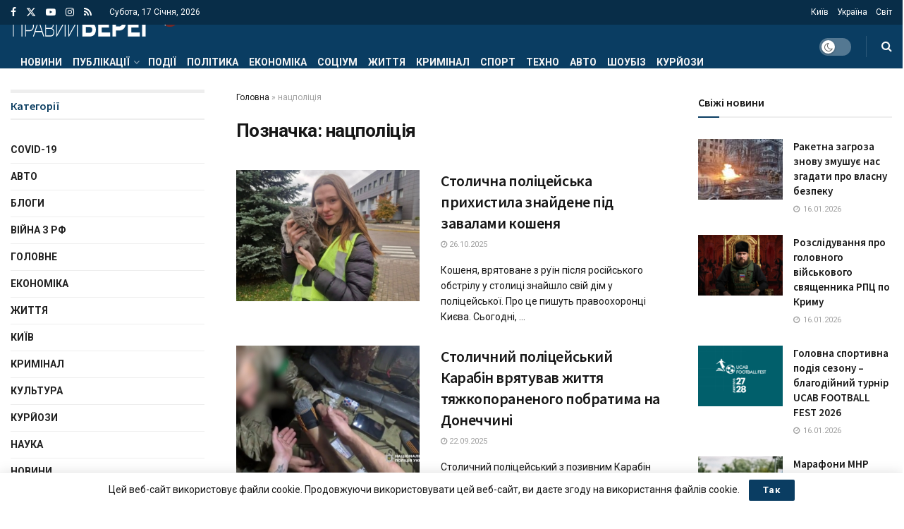

--- FILE ---
content_type: text/html; charset=UTF-8
request_url: https://pb-news.info/tag/natspolitsiia/
body_size: 38805
content:
<!doctype html> <!--[if lt IE 7]><html class="no-js lt-ie9 lt-ie8 lt-ie7" lang="uk"> <![endif]--> <!--[if IE 7]><html class="no-js lt-ie9 lt-ie8" lang="uk"> <![endif]--> <!--[if IE 8]><html class="no-js lt-ie9" lang="uk"> <![endif]--> <!--[if IE 9]><html class="no-js lt-ie10" lang="uk"> <![endif]--> <!--[if gt IE 8]><!--><html class="no-js" lang="uk"> <!--<![endif]--><head><meta http-equiv="Content-Type" content="text/html; charset=UTF-8" /><meta name='viewport' content='width=device-width, initial-scale=1, user-scalable=yes' /><link rel="profile" href="http://gmpg.org/xfn/11" /><link rel="pingback" href="https://pb-news.info/xmlrpc.php" /><meta name='robots' content='index, follow, max-image-preview:large, max-snippet:-1, max-video-preview:-1' /><style>img:is([sizes="auto" i],[sizes^="auto," i]){contain-intrinsic-size:3000px 1500px}</style> <script type="text/javascript">var jnews_ajax_url='/?ajax-request=jnews'</script> <script type="text/javascript">;window.jnews=window.jnews||{},window.jnews.library=window.jnews.library||{},window.jnews.library=function(){"use strict";var e=this;e.win=window,e.doc=document,e.noop=function(){},e.globalBody=e.doc.getElementsByTagName("body")[0],e.globalBody=e.globalBody?e.globalBody:e.doc,e.win.jnewsDataStorage=e.win.jnewsDataStorage||{_storage:new WeakMap,put:function(e,t,n){this._storage.has(e)||this._storage.set(e,new Map),this._storage.get(e).set(t,n)},get:function(e,t){return this._storage.get(e).get(t)},has:function(e,t){return this._storage.has(e)&&this._storage.get(e).has(t)},remove:function(e,t){var n=this._storage.get(e).delete(t);return 0===!this._storage.get(e).size&&this._storage.delete(e),n}},e.windowWidth=function(){return e.win.innerWidth||e.docEl.clientWidth||e.globalBody.clientWidth},e.windowHeight=function(){return e.win.innerHeight||e.docEl.clientHeight||e.globalBody.clientHeight},e.requestAnimationFrame=e.win.requestAnimationFrame||e.win.webkitRequestAnimationFrame||e.win.mozRequestAnimationFrame||e.win.msRequestAnimationFrame||window.oRequestAnimationFrame||function(e){return setTimeout(e,1e3/60)},e.cancelAnimationFrame=e.win.cancelAnimationFrame||e.win.webkitCancelAnimationFrame||e.win.webkitCancelRequestAnimationFrame||e.win.mozCancelAnimationFrame||e.win.msCancelRequestAnimationFrame||e.win.oCancelRequestAnimationFrame||function(e){clearTimeout(e)},e.classListSupport="classList"in document.createElement("_"),e.hasClass=e.classListSupport?function(e,t){return e.classList.contains(t)}:function(e,t){return e.className.indexOf(t)>=0},e.addClass=e.classListSupport?function(t,n){e.hasClass(t,n)||t.classList.add(n)}:function(t,n){e.hasClass(t,n)||(t.className+=" "+n)},e.removeClass=e.classListSupport?function(t,n){e.hasClass(t,n)&&t.classList.remove(n)}:function(t,n){e.hasClass(t,n)&&(t.className=t.className.replace(n,""))},e.objKeys=function(e){var t=[];for(var n in e)Object.prototype.hasOwnProperty.call(e,n)&&t.push(n);return t},e.isObjectSame=function(e,t){var n=!0;return JSON.stringify(e)!==JSON.stringify(t)&&(n=!1),n},e.extend=function(){for(var e,t,n,o=arguments[0]||{},i=1,a=arguments.length;i<a;i++)if(null!==(e=arguments[i]))for(t in e)o!==(n=e[t])&&void 0!==n&&(o[t]=n);return o},e.dataStorage=e.win.jnewsDataStorage,e.isVisible=function(e){return 0!==e.offsetWidth&&0!==e.offsetHeight||e.getBoundingClientRect().length},e.getHeight=function(e){return e.offsetHeight||e.clientHeight||e.getBoundingClientRect().height},e.getWidth=function(e){return e.offsetWidth||e.clientWidth||e.getBoundingClientRect().width},e.supportsPassive=!1;try{var t=Object.defineProperty({},"passive",{get:function(){e.supportsPassive=!0}});"createEvent"in e.doc?e.win.addEventListener("test",null,t):"fireEvent"in e.doc&&e.win.attachEvent("test",null)}catch(e){}e.passiveOption=!!e.supportsPassive&&{passive:!0},e.setStorage=function(e,t){e="jnews-"+e;var n={expired:Math.floor(((new Date).getTime()+432e5)/1e3)};t=Object.assign(n,t);localStorage.setItem(e,JSON.stringify(t))},e.getStorage=function(e){e="jnews-"+e;var t=localStorage.getItem(e);return null!==t&&0<t.length?JSON.parse(localStorage.getItem(e)):{}},e.expiredStorage=function(){var t,n="jnews-";for(var o in localStorage)o.indexOf(n)>-1&&"undefined"!==(t=e.getStorage(o.replace(n,""))).expired&&t.expired<Math.floor((new Date).getTime()/1e3)&&localStorage.removeItem(o)},e.addEvents=function(t,n,o){for(var i in n){var a=["touchstart","touchmove"].indexOf(i)>=0&&!o&&e.passiveOption;"createEvent"in e.doc?t.addEventListener(i,n[i],a):"fireEvent"in e.doc&&t.attachEvent("on"+i,n[i])}},e.removeEvents=function(t,n){for(var o in n)"createEvent"in e.doc?t.removeEventListener(o,n[o]):"fireEvent"in e.doc&&t.detachEvent("on"+o,n[o])},e.triggerEvents=function(t,n,o){var i;o=o||{detail:null};return"createEvent"in e.doc?(!(i=e.doc.createEvent("CustomEvent")||new CustomEvent(n)).initCustomEvent||i.initCustomEvent(n,!0,!1,o),void t.dispatchEvent(i)):"fireEvent"in e.doc?((i=e.doc.createEventObject()).eventType=n,void t.fireEvent("on"+i.eventType,i)):void 0},e.getParents=function(t,n){void 0===n&&(n=e.doc);for(var o=[],i=t.parentNode,a=!1;!a;)if(i){var r=i;r.querySelectorAll(n).length?a=!0:(o.push(r),i=r.parentNode)}else o=[],a=!0;return o},e.forEach=function(e,t,n){for(var o=0,i=e.length;o<i;o++)t.call(n,e[o],o)},e.getText=function(e){return e.innerText||e.textContent},e.setText=function(e,t){var n="object"==typeof t?t.innerText||t.textContent:t;e.innerText&&(e.innerText=n),e.textContent&&(e.textContent=n)},e.httpBuildQuery=function(t){return e.objKeys(t).reduce(function t(n){var o=arguments.length>1&&void 0!==arguments[1]?arguments[1]:null;return function(i,a){var r=n[a];a=encodeURIComponent(a);var s=o?"".concat(o,"[").concat(a,"]"):a;return null==r||"function"==typeof r?(i.push("".concat(s,"=")),i):["number","boolean","string"].includes(typeof r)?(i.push("".concat(s,"=").concat(encodeURIComponent(r))),i):(i.push(e.objKeys(r).reduce(t(r,s),[]).join("&")),i)}}(t),[]).join("&")},e.get=function(t,n,o,i){return o="function"==typeof o?o:e.noop,e.ajax("GET",t,n,o,i)},e.post=function(t,n,o,i){return o="function"==typeof o?o:e.noop,e.ajax("POST",t,n,o,i)},e.ajax=function(t,n,o,i,a){var r=new XMLHttpRequest,s=n,c=e.httpBuildQuery(o);if(t=-1!=["GET","POST"].indexOf(t)?t:"GET",r.open(t,s+("GET"==t?"?"+c:""),!0),"POST"==t&&r.setRequestHeader("Content-type","application/x-www-form-urlencoded"),r.setRequestHeader("X-Requested-With","XMLHttpRequest"),r.onreadystatechange=function(){4===r.readyState&&200<=r.status&&300>r.status&&"function"==typeof i&&i.call(void 0,r.response)},void 0!==a&&!a){return{xhr:r,send:function(){r.send("POST"==t?c:null)}}}return r.send("POST"==t?c:null),{xhr:r}},e.scrollTo=function(t,n,o){function i(e,t,n){this.start=this.position(),this.change=e-this.start,this.currentTime=0,this.increment=20,this.duration=void 0===n?500:n,this.callback=t,this.finish=!1,this.animateScroll()}return Math.easeInOutQuad=function(e,t,n,o){return(e/=o/2)<1?n/2*e*e+t:-n/2*(--e*(e-2)-1)+t},i.prototype.stop=function(){this.finish=!0},i.prototype.move=function(t){e.doc.documentElement.scrollTop=t,e.globalBody.parentNode.scrollTop=t,e.globalBody.scrollTop=t},i.prototype.position=function(){return e.doc.documentElement.scrollTop||e.globalBody.parentNode.scrollTop||e.globalBody.scrollTop},i.prototype.animateScroll=function(){this.currentTime+=this.increment;var t=Math.easeInOutQuad(this.currentTime,this.start,this.change,this.duration);this.move(t),this.currentTime<this.duration&&!this.finish?e.requestAnimationFrame.call(e.win,this.animateScroll.bind(this)):this.callback&&"function"==typeof this.callback&&this.callback()},new i(t,n,o)},e.unwrap=function(t){var n,o=t;e.forEach(t,(function(e,t){n?n+=e:n=e})),o.replaceWith(n)},e.performance={start:function(e){performance.mark(e+"Start")},stop:function(e){performance.mark(e+"End"),performance.measure(e,e+"Start",e+"End")}},e.fps=function(){var t=0,n=0,o=0;!function(){var i=t=0,a=0,r=0,s=document.getElementById("fpsTable"),c=function(t){void 0===document.getElementsByTagName("body")[0]?e.requestAnimationFrame.call(e.win,(function(){c(t)})):document.getElementsByTagName("body")[0].appendChild(t)};null===s&&((s=document.createElement("div")).style.position="fixed",s.style.top="120px",s.style.left="10px",s.style.width="100px",s.style.height="20px",s.style.border="1px solid black",s.style.fontSize="11px",s.style.zIndex="100000",s.style.backgroundColor="white",s.id="fpsTable",c(s));var l=function(){o++,n=Date.now(),(a=(o/(r=(n-t)/1e3)).toPrecision(2))!=i&&(i=a,s.innerHTML=i+"fps"),1<r&&(t=n,o=0),e.requestAnimationFrame.call(e.win,l)};l()}()},e.instr=function(e,t){for(var n=0;n<t.length;n++)if(-1!==e.toLowerCase().indexOf(t[n].toLowerCase()))return!0},e.winLoad=function(t,n){function o(o){if("complete"===e.doc.readyState||"interactive"===e.doc.readyState)return!o||n?setTimeout(t,n||1):t(o),1}o()||e.addEvents(e.win,{load:o})},e.docReady=function(t,n){function o(o){if("complete"===e.doc.readyState||"interactive"===e.doc.readyState)return!o||n?setTimeout(t,n||1):t(o),1}o()||e.addEvents(e.doc,{DOMContentLoaded:o})},e.fireOnce=function(){e.docReady((function(){e.assets=e.assets||[],e.assets.length&&(e.boot(),e.load_assets())}),50)},e.boot=function(){e.length&&e.doc.querySelectorAll("style[media]").forEach((function(e){"not all"==e.getAttribute("media")&&e.removeAttribute("media")}))},e.create_js=function(t,n){var o=e.doc.createElement("script");switch(o.setAttribute("src",t),n){case"defer":o.setAttribute("defer",!0);break;case"async":o.setAttribute("async",!0);break;case"deferasync":o.setAttribute("defer",!0),o.setAttribute("async",!0)}e.globalBody.appendChild(o)},e.load_assets=function(){"object"==typeof e.assets&&e.forEach(e.assets.slice(0),(function(t,n){var o="";t.defer&&(o+="defer"),t.async&&(o+="async"),e.create_js(t.url,o);var i=e.assets.indexOf(t);i>-1&&e.assets.splice(i,1)})),e.assets=jnewsoption.au_scripts=window.jnewsads=[]},e.setCookie=function(e,t,n){var o="";if(n){var i=new Date;i.setTime(i.getTime()+24*n*60*60*1e3),o="; expires="+i.toUTCString()}document.cookie=e+"="+(t||"")+o+"; path=/"},e.getCookie=function(e){for(var t=e+"=",n=document.cookie.split(";"),o=0;o<n.length;o++){for(var i=n[o];" "==i.charAt(0);)i=i.substring(1,i.length);if(0==i.indexOf(t))return i.substring(t.length,i.length)}return null},e.eraseCookie=function(e){document.cookie=e+"=; Path=/; Expires=Thu, 01 Jan 1970 00:00:01 GMT;"},e.docReady((function(){e.globalBody=e.globalBody==e.doc?e.doc.getElementsByTagName("body")[0]:e.globalBody,e.globalBody=e.globalBody?e.globalBody:e.doc})),e.winLoad((function(){e.winLoad((function(){var t=!1;if(void 0!==window.jnewsadmin)if(void 0!==window.file_version_checker){var n=e.objKeys(window.file_version_checker);n.length?n.forEach((function(e){t||"10.0.4"===window.file_version_checker[e]||(t=!0)})):t=!0}else t=!0;t&&(window.jnewsHelper.getMessage(),window.jnewsHelper.getNotice())}),2500)}))},window.jnews.library=new window.jnews.library;</script> <title>нацполіція Архів - Правий берег</title><link rel="canonical" href="https://pb-news.info/tag/natspolitsiia/" /><link rel="next" href="https://pb-news.info/tag/natspolitsiia/page/2/" /><meta property="og:locale" content="uk_UA" /><meta property="og:type" content="article" /><meta property="og:title" content="нацполіція Архів - Правий берег" /><meta property="og:url" content="https://pb-news.info/tag/natspolitsiia/" /><meta property="og:site_name" content="Правий берег" /><meta property="og:image" content="https://pb-news.info/wp-content/uploads/2021/11/cover-img.jpg" /><meta property="og:image:width" content="400" /><meta property="og:image:height" content="400" /><meta property="og:image:type" content="image/jpeg" /><meta name="twitter:card" content="summary_large_image" /><meta name="twitter:site" content="@TenewsTe" /> <script type="application/ld+json" class="yoast-schema-graph">{"@context":"https://schema.org","@graph":[{"@type":"CollectionPage","@id":"https://pb-news.info/tag/natspolitsiia/","url":"https://pb-news.info/tag/natspolitsiia/","name":"нацполіція Архів - Правий берег","isPartOf":{"@id":"https://pb-news.info/#website"},"primaryImageOfPage":{"@id":"https://pb-news.info/tag/natspolitsiia/#primaryimage"},"image":{"@id":"https://pb-news.info/tag/natspolitsiia/#primaryimage"},"thumbnailUrl":"https://pb-news.info/wp-content/uploads/2025/10/policzejska-pryhystyla-znajdene-pid-zavalamy-koshenya.jpg","breadcrumb":{"@id":"https://pb-news.info/tag/natspolitsiia/#breadcrumb"},"inLanguage":"uk"},{"@type":"ImageObject","inLanguage":"uk","@id":"https://pb-news.info/tag/natspolitsiia/#primaryimage","url":"https://pb-news.info/wp-content/uploads/2025/10/policzejska-pryhystyla-znajdene-pid-zavalamy-koshenya.jpg","contentUrl":"https://pb-news.info/wp-content/uploads/2025/10/policzejska-pryhystyla-znajdene-pid-zavalamy-koshenya.jpg","width":1179,"height":1317,"caption":"Фото Нацполіції"},{"@type":"BreadcrumbList","@id":"https://pb-news.info/tag/natspolitsiia/#breadcrumb","itemListElement":[{"@type":"ListItem","position":1,"name":"Головна","item":"https://pb-news.info/"},{"@type":"ListItem","position":2,"name":"нацполіція"}]},{"@type":"WebSite","@id":"https://pb-news.info/#website","url":"https://pb-news.info/","name":"Правий берег","description":"Правий берег. Новини України та світу","potentialAction":[{"@type":"SearchAction","target":{"@type":"EntryPoint","urlTemplate":"https://pb-news.info/?s={search_term_string}"},"query-input":{"@type":"PropertyValueSpecification","valueRequired":true,"valueName":"search_term_string"}}],"inLanguage":"uk"}]}</script> <link rel='dns-prefetch' href='//www.googletagmanager.com' /><link rel='dns-prefetch' href='//fonts.googleapis.com' /><link rel='dns-prefetch' href='//pagead2.googlesyndication.com' /><link rel='dns-prefetch' href='//fundingchoicesmessages.google.com' /><link rel='preconnect' href='https://fonts.gstatic.com' /><link rel="alternate" type="application/rss+xml" title="Правий берег &raquo; стрічка" href="https://pb-news.info/feed/" /><link rel="alternate" type="application/rss+xml" title="Правий берег &raquo; Канал коментарів" href="https://pb-news.info/comments/feed/" /><link rel="alternate" type="application/rss+xml" title="Правий берег &raquo; нацполіція Канал теґу" href="https://pb-news.info/tag/natspolitsiia/feed/" /> <script type="text/javascript">window._wpemojiSettings={"baseUrl":"https:\/\/s.w.org\/images\/core\/emoji\/16.0.1\/72x72\/","ext":".png","svgUrl":"https:\/\/s.w.org\/images\/core\/emoji\/16.0.1\/svg\/","svgExt":".svg","source":{"concatemoji":"https:\/\/pb-news.info\/wp-includes\/js\/wp-emoji-release.min.js?ver=6.8.3"}};
/*! This file is auto-generated */
!function(s,n){var o,i,e;function c(e){try{var t={supportTests:e,timestamp:(new Date).valueOf()};sessionStorage.setItem(o,JSON.stringify(t))}catch(e){}}function p(e,t,n){e.clearRect(0,0,e.canvas.width,e.canvas.height),e.fillText(t,0,0);var t=new Uint32Array(e.getImageData(0,0,e.canvas.width,e.canvas.height).data),a=(e.clearRect(0,0,e.canvas.width,e.canvas.height),e.fillText(n,0,0),new Uint32Array(e.getImageData(0,0,e.canvas.width,e.canvas.height).data));return t.every(function(e,t){return e===a[t]})}function u(e,t){e.clearRect(0,0,e.canvas.width,e.canvas.height),e.fillText(t,0,0);for(var n=e.getImageData(16,16,1,1),a=0;a<n.data.length;a++)if(0!==n.data[a])return!1;return!0}function f(e,t,n,a){switch(t){case"flag":return n(e,"\ud83c\udff3\ufe0f\u200d\u26a7\ufe0f","\ud83c\udff3\ufe0f\u200b\u26a7\ufe0f")?!1:!n(e,"\ud83c\udde8\ud83c\uddf6","\ud83c\udde8\u200b\ud83c\uddf6")&&!n(e,"\ud83c\udff4\udb40\udc67\udb40\udc62\udb40\udc65\udb40\udc6e\udb40\udc67\udb40\udc7f","\ud83c\udff4\u200b\udb40\udc67\u200b\udb40\udc62\u200b\udb40\udc65\u200b\udb40\udc6e\u200b\udb40\udc67\u200b\udb40\udc7f");case"emoji":return!a(e,"\ud83e\udedf")}return!1}function g(e,t,n,a){var r="undefined"!=typeof WorkerGlobalScope&&self instanceof WorkerGlobalScope?new OffscreenCanvas(300,150):s.createElement("canvas"),o=r.getContext("2d",{willReadFrequently:!0}),i=(o.textBaseline="top",o.font="600 32px Arial",{});return e.forEach(function(e){i[e]=t(o,e,n,a)}),i}function t(e){var t=s.createElement("script");t.src=e,t.defer=!0,s.head.appendChild(t)}"undefined"!=typeof Promise&&(o="wpEmojiSettingsSupports",i=["flag","emoji"],n.supports={everything:!0,everythingExceptFlag:!0},e=new Promise(function(e){s.addEventListener("DOMContentLoaded",e,{once:!0})}),new Promise(function(t){var n=function(){try{var e=JSON.parse(sessionStorage.getItem(o));if("object"==typeof e&&"number"==typeof e.timestamp&&(new Date).valueOf()<e.timestamp+604800&&"object"==typeof e.supportTests)return e.supportTests}catch(e){}return null}();if(!n){if("undefined"!=typeof Worker&&"undefined"!=typeof OffscreenCanvas&&"undefined"!=typeof URL&&URL.createObjectURL&&"undefined"!=typeof Blob)try{var e="postMessage("+g.toString()+"("+[JSON.stringify(i),f.toString(),p.toString(),u.toString()].join(",")+"));",a=new Blob([e],{type:"text/javascript"}),r=new Worker(URL.createObjectURL(a),{name:"wpTestEmojiSupports"});return void(r.onmessage=function(e){c(n=e.data),r.terminate(),t(n)})}catch(e){}c(n=g(i,f,p,u))}t(n)}).then(function(e){for(var t in e)n.supports[t]=e[t],n.supports.everything=n.supports.everything&&n.supports[t],"flag"!==t&&(n.supports.everythingExceptFlag=n.supports.everythingExceptFlag&&n.supports[t]);n.supports.everythingExceptFlag=n.supports.everythingExceptFlag&&!n.supports.flag,n.DOMReady=!1,n.readyCallback=function(){n.DOMReady=!0}}).then(function(){return e}).then(function(){var e;n.supports.everything||(n.readyCallback(),(e=n.source||{}).concatemoji?t(e.concatemoji):e.wpemoji&&e.twemoji&&(t(e.twemoji),t(e.wpemoji)))}))}((window,document),window._wpemojiSettings);</script> <style id='wp-emoji-styles-inline-css' type='text/css'>img.wp-smiley,img.emoji{display:inline !important;border:none !important;box-shadow:none !important;height:1em !important;width:1em !important;margin:0 .07em !important;vertical-align:-.1em !important;background:0 0 !important;padding:0 !important}</style><link rel='stylesheet' id='wp-block-library-css' href='https://pb-news.info/wp-includes/css/dist/block-library/style.min.css?ver=6.8.3' type='text/css' media='all' /><style id='classic-theme-styles-inline-css' type='text/css'>/*! This file is auto-generated */
.wp-block-button__link{color:#fff;background-color:#32373c;border-radius:9999px;box-shadow:none;text-decoration:none;padding:calc(.667em + 2px) calc(1.333em + 2px);font-size:1.125em}.wp-block-file__button{background:#32373c;color:#fff;text-decoration:none}</style><link rel='stylesheet' id='jnews-faq-css' href='https://pb-news.info/wp-content/cache/autoptimize/css/autoptimize_single_85f4ed116af53f2a19322e354590c0cf.css?ver=12.0.3' type='text/css' media='all' /><style id='global-styles-inline-css' type='text/css'>:root{--wp--preset--aspect-ratio--square:1;--wp--preset--aspect-ratio--4-3:4/3;--wp--preset--aspect-ratio--3-4:3/4;--wp--preset--aspect-ratio--3-2:3/2;--wp--preset--aspect-ratio--2-3:2/3;--wp--preset--aspect-ratio--16-9:16/9;--wp--preset--aspect-ratio--9-16:9/16;--wp--preset--color--black:#000;--wp--preset--color--cyan-bluish-gray:#abb8c3;--wp--preset--color--white:#fff;--wp--preset--color--pale-pink:#f78da7;--wp--preset--color--vivid-red:#cf2e2e;--wp--preset--color--luminous-vivid-orange:#ff6900;--wp--preset--color--luminous-vivid-amber:#fcb900;--wp--preset--color--light-green-cyan:#7bdcb5;--wp--preset--color--vivid-green-cyan:#00d084;--wp--preset--color--pale-cyan-blue:#8ed1fc;--wp--preset--color--vivid-cyan-blue:#0693e3;--wp--preset--color--vivid-purple:#9b51e0;--wp--preset--gradient--vivid-cyan-blue-to-vivid-purple:linear-gradient(135deg,rgba(6,147,227,1) 0%,#9b51e0 100%);--wp--preset--gradient--light-green-cyan-to-vivid-green-cyan:linear-gradient(135deg,#7adcb4 0%,#00d082 100%);--wp--preset--gradient--luminous-vivid-amber-to-luminous-vivid-orange:linear-gradient(135deg,rgba(252,185,0,1) 0%,rgba(255,105,0,1) 100%);--wp--preset--gradient--luminous-vivid-orange-to-vivid-red:linear-gradient(135deg,rgba(255,105,0,1) 0%,#cf2e2e 100%);--wp--preset--gradient--very-light-gray-to-cyan-bluish-gray:linear-gradient(135deg,#eee 0%,#a9b8c3 100%);--wp--preset--gradient--cool-to-warm-spectrum:linear-gradient(135deg,#4aeadc 0%,#9778d1 20%,#cf2aba 40%,#ee2c82 60%,#fb6962 80%,#fef84c 100%);--wp--preset--gradient--blush-light-purple:linear-gradient(135deg,#ffceec 0%,#9896f0 100%);--wp--preset--gradient--blush-bordeaux:linear-gradient(135deg,#fecda5 0%,#fe2d2d 50%,#6b003e 100%);--wp--preset--gradient--luminous-dusk:linear-gradient(135deg,#ffcb70 0%,#c751c0 50%,#4158d0 100%);--wp--preset--gradient--pale-ocean:linear-gradient(135deg,#fff5cb 0%,#b6e3d4 50%,#33a7b5 100%);--wp--preset--gradient--electric-grass:linear-gradient(135deg,#caf880 0%,#71ce7e 100%);--wp--preset--gradient--midnight:linear-gradient(135deg,#020381 0%,#2874fc 100%);--wp--preset--font-size--small:13px;--wp--preset--font-size--medium:20px;--wp--preset--font-size--large:36px;--wp--preset--font-size--x-large:42px;--wp--preset--spacing--20:.44rem;--wp--preset--spacing--30:.67rem;--wp--preset--spacing--40:1rem;--wp--preset--spacing--50:1.5rem;--wp--preset--spacing--60:2.25rem;--wp--preset--spacing--70:3.38rem;--wp--preset--spacing--80:5.06rem;--wp--preset--shadow--natural:6px 6px 9px rgba(0,0,0,.2);--wp--preset--shadow--deep:12px 12px 50px rgba(0,0,0,.4);--wp--preset--shadow--sharp:6px 6px 0px rgba(0,0,0,.2);--wp--preset--shadow--outlined:6px 6px 0px -3px rgba(255,255,255,1),6px 6px rgba(0,0,0,1);--wp--preset--shadow--crisp:6px 6px 0px rgba(0,0,0,1)}:where(.is-layout-flex){gap:.5em}:where(.is-layout-grid){gap:.5em}body .is-layout-flex{display:flex}.is-layout-flex{flex-wrap:wrap;align-items:center}.is-layout-flex>:is(*,div){margin:0}body .is-layout-grid{display:grid}.is-layout-grid>:is(*,div){margin:0}:where(.wp-block-columns.is-layout-flex){gap:2em}:where(.wp-block-columns.is-layout-grid){gap:2em}:where(.wp-block-post-template.is-layout-flex){gap:1.25em}:where(.wp-block-post-template.is-layout-grid){gap:1.25em}.has-black-color{color:var(--wp--preset--color--black) !important}.has-cyan-bluish-gray-color{color:var(--wp--preset--color--cyan-bluish-gray) !important}.has-white-color{color:var(--wp--preset--color--white) !important}.has-pale-pink-color{color:var(--wp--preset--color--pale-pink) !important}.has-vivid-red-color{color:var(--wp--preset--color--vivid-red) !important}.has-luminous-vivid-orange-color{color:var(--wp--preset--color--luminous-vivid-orange) !important}.has-luminous-vivid-amber-color{color:var(--wp--preset--color--luminous-vivid-amber) !important}.has-light-green-cyan-color{color:var(--wp--preset--color--light-green-cyan) !important}.has-vivid-green-cyan-color{color:var(--wp--preset--color--vivid-green-cyan) !important}.has-pale-cyan-blue-color{color:var(--wp--preset--color--pale-cyan-blue) !important}.has-vivid-cyan-blue-color{color:var(--wp--preset--color--vivid-cyan-blue) !important}.has-vivid-purple-color{color:var(--wp--preset--color--vivid-purple) !important}.has-black-background-color{background-color:var(--wp--preset--color--black) !important}.has-cyan-bluish-gray-background-color{background-color:var(--wp--preset--color--cyan-bluish-gray) !important}.has-white-background-color{background-color:var(--wp--preset--color--white) !important}.has-pale-pink-background-color{background-color:var(--wp--preset--color--pale-pink) !important}.has-vivid-red-background-color{background-color:var(--wp--preset--color--vivid-red) !important}.has-luminous-vivid-orange-background-color{background-color:var(--wp--preset--color--luminous-vivid-orange) !important}.has-luminous-vivid-amber-background-color{background-color:var(--wp--preset--color--luminous-vivid-amber) !important}.has-light-green-cyan-background-color{background-color:var(--wp--preset--color--light-green-cyan) !important}.has-vivid-green-cyan-background-color{background-color:var(--wp--preset--color--vivid-green-cyan) !important}.has-pale-cyan-blue-background-color{background-color:var(--wp--preset--color--pale-cyan-blue) !important}.has-vivid-cyan-blue-background-color{background-color:var(--wp--preset--color--vivid-cyan-blue) !important}.has-vivid-purple-background-color{background-color:var(--wp--preset--color--vivid-purple) !important}.has-black-border-color{border-color:var(--wp--preset--color--black) !important}.has-cyan-bluish-gray-border-color{border-color:var(--wp--preset--color--cyan-bluish-gray) !important}.has-white-border-color{border-color:var(--wp--preset--color--white) !important}.has-pale-pink-border-color{border-color:var(--wp--preset--color--pale-pink) !important}.has-vivid-red-border-color{border-color:var(--wp--preset--color--vivid-red) !important}.has-luminous-vivid-orange-border-color{border-color:var(--wp--preset--color--luminous-vivid-orange) !important}.has-luminous-vivid-amber-border-color{border-color:var(--wp--preset--color--luminous-vivid-amber) !important}.has-light-green-cyan-border-color{border-color:var(--wp--preset--color--light-green-cyan) !important}.has-vivid-green-cyan-border-color{border-color:var(--wp--preset--color--vivid-green-cyan) !important}.has-pale-cyan-blue-border-color{border-color:var(--wp--preset--color--pale-cyan-blue) !important}.has-vivid-cyan-blue-border-color{border-color:var(--wp--preset--color--vivid-cyan-blue) !important}.has-vivid-purple-border-color{border-color:var(--wp--preset--color--vivid-purple) !important}.has-vivid-cyan-blue-to-vivid-purple-gradient-background{background:var(--wp--preset--gradient--vivid-cyan-blue-to-vivid-purple) !important}.has-light-green-cyan-to-vivid-green-cyan-gradient-background{background:var(--wp--preset--gradient--light-green-cyan-to-vivid-green-cyan) !important}.has-luminous-vivid-amber-to-luminous-vivid-orange-gradient-background{background:var(--wp--preset--gradient--luminous-vivid-amber-to-luminous-vivid-orange) !important}.has-luminous-vivid-orange-to-vivid-red-gradient-background{background:var(--wp--preset--gradient--luminous-vivid-orange-to-vivid-red) !important}.has-very-light-gray-to-cyan-bluish-gray-gradient-background{background:var(--wp--preset--gradient--very-light-gray-to-cyan-bluish-gray) !important}.has-cool-to-warm-spectrum-gradient-background{background:var(--wp--preset--gradient--cool-to-warm-spectrum) !important}.has-blush-light-purple-gradient-background{background:var(--wp--preset--gradient--blush-light-purple) !important}.has-blush-bordeaux-gradient-background{background:var(--wp--preset--gradient--blush-bordeaux) !important}.has-luminous-dusk-gradient-background{background:var(--wp--preset--gradient--luminous-dusk) !important}.has-pale-ocean-gradient-background{background:var(--wp--preset--gradient--pale-ocean) !important}.has-electric-grass-gradient-background{background:var(--wp--preset--gradient--electric-grass) !important}.has-midnight-gradient-background{background:var(--wp--preset--gradient--midnight) !important}.has-small-font-size{font-size:var(--wp--preset--font-size--small) !important}.has-medium-font-size{font-size:var(--wp--preset--font-size--medium) !important}.has-large-font-size{font-size:var(--wp--preset--font-size--large) !important}.has-x-large-font-size{font-size:var(--wp--preset--font-size--x-large) !important}:where(.wp-block-post-template.is-layout-flex){gap:1.25em}:where(.wp-block-post-template.is-layout-grid){gap:1.25em}:where(.wp-block-columns.is-layout-flex){gap:2em}:where(.wp-block-columns.is-layout-grid){gap:2em}:root :where(.wp-block-pullquote){font-size:1.5em;line-height:1.6}</style><link rel='stylesheet' id='js_composer_front-css' href='https://pb-news.info/wp-content/plugins/js_composer/assets/css/js_composer.min.css?ver=8.7.2' type='text/css' media='all' /><link rel='stylesheet' id='jeg_customizer_font-css' href='//fonts.googleapis.com/css?family=Roboto%3Aregular%2C700%7CSource+Sans+Pro%3A600%2Cregular%2C600&#038;display=swap&#038;ver=1.3.2' type='text/css' media='all' /><link rel='stylesheet' id='font-awesome-css' href='https://pb-news.info/wp-content/themes/jnews/assets/fonts/font-awesome/font-awesome.min.css?ver=12.0.3' type='text/css' media='all' /><link rel='stylesheet' id='jnews-icon-css' href='https://pb-news.info/wp-content/cache/autoptimize/css/autoptimize_single_95b7c0c10ee3c3b68d482a88097ee408.css?ver=12.0.3' type='text/css' media='all' /><link rel='stylesheet' id='jscrollpane-css' href='https://pb-news.info/wp-content/cache/autoptimize/css/autoptimize_single_12a16764b37af16dfeabf241b5377b08.css?ver=12.0.3' type='text/css' media='all' /><link rel='stylesheet' id='oknav-css' href='https://pb-news.info/wp-content/cache/autoptimize/css/autoptimize_single_0550db76798d263a7b9aa9b81eeb88a9.css?ver=12.0.3' type='text/css' media='all' /><link rel='stylesheet' id='magnific-popup-css' href='https://pb-news.info/wp-content/cache/autoptimize/css/autoptimize_single_07e974ae7070c78922b1571d028ab5a3.css?ver=12.0.3' type='text/css' media='all' /><link rel='stylesheet' id='chosen-css' href='https://pb-news.info/wp-content/cache/autoptimize/css/autoptimize_single_0cdf3372f41ed035a7bc2dc276a43821.css?ver=12.0.3' type='text/css' media='all' /><link rel='stylesheet' id='jnews-main-css' href='https://pb-news.info/wp-content/cache/autoptimize/css/autoptimize_single_cc02ca4d28ff188bd49ffbed8d6ccc80.css?ver=12.0.3' type='text/css' media='all' /><link rel='stylesheet' id='jnews-pages-css' href='https://pb-news.info/wp-content/cache/autoptimize/css/autoptimize_single_c2f636d5c916da8a012e895f5bfdb696.css?ver=12.0.3' type='text/css' media='all' /><link rel='stylesheet' id='jnews-responsive-css' href='https://pb-news.info/wp-content/cache/autoptimize/css/autoptimize_single_7ba059747ce86a2a7cd71aa96eb4ba8f.css?ver=12.0.3' type='text/css' media='all' /><link rel='stylesheet' id='jnews-pb-temp-css' href='https://pb-news.info/wp-content/cache/autoptimize/css/autoptimize_single_3bc12adc7cf1f520bfef2810d683d2c0.css?ver=12.0.3' type='text/css' media='all' /><link rel='stylesheet' id='jnews-js-composer-css' href='https://pb-news.info/wp-content/cache/autoptimize/css/autoptimize_single_fc83441dd57e3efc19dde7715224aa04.css?ver=12.0.3' type='text/css' media='all' /><link rel='stylesheet' id='jnews-style-css' href='https://pb-news.info/wp-content/themes/jnews/style.css?ver=12.0.3' type='text/css' media='all' /><link rel='stylesheet' id='jnews-darkmode-css' href='https://pb-news.info/wp-content/cache/autoptimize/css/autoptimize_single_c8c57a0dce3f85eefaf2b683a5ed8483.css?ver=12.0.3' type='text/css' media='all' /> <script type="text/javascript" src="https://pb-news.info/wp-includes/js/jquery/jquery.min.js?ver=3.7.1" id="jquery-core-js"></script> <script type="text/javascript" src="https://pb-news.info/wp-includes/js/jquery/jquery-migrate.min.js?ver=3.4.1" id="jquery-migrate-js"></script> 
 <script type="text/javascript" src="https://www.googletagmanager.com/gtag/js?id=G-8Y5EBT2R6X" id="google_gtagjs-js" async></script> <script type="text/javascript" id="google_gtagjs-js-after">window.dataLayer=window.dataLayer||[];function gtag(){dataLayer.push(arguments);}
gtag("set","linker",{"domains":["pb-news.info"]});gtag("js",new Date());gtag("set","developer_id.dZTNiMT",true);gtag("config","G-8Y5EBT2R6X");</script> <script></script><link rel="https://api.w.org/" href="https://pb-news.info/wp-json/" /><link rel="alternate" title="JSON" type="application/json" href="https://pb-news.info/wp-json/wp/v2/tags/3120" /><link rel="EditURI" type="application/rsd+xml" title="RSD" href="https://pb-news.info/xmlrpc.php?rsd" /><meta name="generator" content="WordPress 6.8.3" /><meta name="generator" content="Site Kit by Google 1.167.0" /><meta name="google-adsense-platform-account" content="ca-host-pub-2644536267352236"><meta name="google-adsense-platform-domain" content="sitekit.withgoogle.com"><meta name="generator" content="Powered by WPBakery Page Builder - drag and drop page builder for WordPress."/> <script src="https://jsc.mgid.com/site/429880.js" async></script>  <script type="text/javascript" async="async" src="https://pagead2.googlesyndication.com/pagead/js/adsbygoogle.js?client=ca-pub-7351907055154557&amp;host=ca-host-pub-2644536267352236" crossorigin="anonymous"></script>    <script async src="https://fundingchoicesmessages.google.com/i/pub-7351907055154557?ers=1" nonce="vmUlbX2x7xD-k_WmOEIdjQ"></script><script nonce="vmUlbX2x7xD-k_WmOEIdjQ">(function(){function signalGooglefcPresent(){if(!window.frames['googlefcPresent']){if(document.body){const iframe=document.createElement('iframe');iframe.style='width: 0; height: 0; border: none; z-index: -1000; left: -1000px; top: -1000px;';iframe.style.display='none';iframe.name='googlefcPresent';document.body.appendChild(iframe);}else{setTimeout(signalGooglefcPresent,0);}}}signalGooglefcPresent();})();</script>    <script>(function(){'use strict';function aa(a){var b=0;return function(){return b<a.length?{done:!1,value:a[b++]}:{done:!0}}}var ba="function"==typeof Object.defineProperties?Object.defineProperty:function(a,b,c){if(a==Array.prototype||a==Object.prototype)return a;a[b]=c.value;return a};function ea(a){a=["object"==typeof globalThis&&globalThis,a,"object"==typeof window&&window,"object"==typeof self&&self,"object"==typeof global&&global];for(var b=0;b<a.length;++b){var c=a[b];if(c&&c.Math==Math)return c}throw Error("Cannot find global object");}var fa=ea(this);function ha(a,b){if(b)a:{var c=fa;a=a.split(".");for(var d=0;d<a.length-1;d++){var e=a[d];if(!(e in c))break a;c=c[e]}a=a[a.length-1];d=c[a];b=b(d);b!=d&&null!=b&&ba(c,a,{configurable:!0,writable:!0,value:b})}}
var ia="function"==typeof Object.create?Object.create:function(a){function b(){}b.prototype=a;return new b},l;if("function"==typeof Object.setPrototypeOf)l=Object.setPrototypeOf;else{var m;a:{var ja={a:!0},ka={};try{ka.__proto__=ja;m=ka.a;break a}catch(a){}m=!1}l=m?function(a,b){a.__proto__=b;if(a.__proto__!==b)throw new TypeError(a+" is not extensible");return a}:null}var la=l;function n(a,b){a.prototype=ia(b.prototype);a.prototype.constructor=a;if(la)la(a,b);else for(var c in b)if("prototype"!=c)if(Object.defineProperties){var d=Object.getOwnPropertyDescriptor(b,c);d&&Object.defineProperty(a,c,d)}else a[c]=b[c];a.A=b.prototype}function ma(){for(var a=Number(this),b=[],c=a;c<arguments.length;c++)b[c-a]=arguments[c];return b}
var na="function"==typeof Object.assign?Object.assign:function(a,b){for(var c=1;c<arguments.length;c++){var d=arguments[c];if(d)for(var e in d)Object.prototype.hasOwnProperty.call(d,e)&&(a[e]=d[e])}return a};ha("Object.assign",function(a){return a||na});var p=this||self;function q(a){return a};var t,u;a:{for(var oa=["CLOSURE_FLAGS"],v=p,x=0;x<oa.length;x++)if(v=v[oa[x]],null==v){u=null;break a}u=v}var pa=u&&u[610401301];t=null!=pa?pa:!1;var z,qa=p.navigator;z=qa?qa.userAgentData||null:null;function A(a){return t?z?z.brands.some(function(b){return(b=b.brand)&&-1!=b.indexOf(a)}):!1:!1}function B(a){var b;a:{if(b=p.navigator)if(b=b.userAgent)break a;b=""}return-1!=b.indexOf(a)};function C(){return t?!!z&&0<z.brands.length:!1}function D(){return C()?A("Chromium"):(B("Chrome")||B("CriOS"))&&!(C()?0:B("Edge"))||B("Silk")};var ra=C()?!1:B("Trident")||B("MSIE");!B("Android")||D();D();B("Safari")&&(D()||(C()?0:B("Coast"))||(C()?0:B("Opera"))||(C()?0:B("Edge"))||(C()?A("Microsoft Edge"):B("Edg/"))||C()&&A("Opera"));var sa={},E=null;var ta="undefined"!==typeof Uint8Array,ua=!ra&&"function"===typeof btoa;var F="function"===typeof Symbol&&"symbol"===typeof Symbol()?Symbol():void 0,G=F?function(a,b){a[F]|=b}:function(a,b){void 0!==a.g?a.g|=b:Object.defineProperties(a,{g:{value:b,configurable:!0,writable:!0,enumerable:!1}})};function va(a){var b=H(a);1!==(b&1)&&(Object.isFrozen(a)&&(a=Array.prototype.slice.call(a)),I(a,b|1))}
var H=F?function(a){return a[F]|0}:function(a){return a.g|0},J=F?function(a){return a[F]}:function(a){return a.g},I=F?function(a,b){a[F]=b}:function(a,b){void 0!==a.g?a.g=b:Object.defineProperties(a,{g:{value:b,configurable:!0,writable:!0,enumerable:!1}})};function wa(){var a=[];G(a,1);return a}function xa(a,b){I(b,(a|0)&-99)}function K(a,b){I(b,(a|34)&-73)}function L(a){a=a>>11&1023;return 0===a?536870912:a};var M={};function N(a){return null!==a&&"object"===typeof a&&!Array.isArray(a)&&a.constructor===Object}var O,ya=[];I(ya,39);O=Object.freeze(ya);var P;function Q(a,b){P=b;a=new a(b);P=void 0;return a}
function R(a,b,c){null==a&&(a=P);P=void 0;if(null==a){var d=96;c?(a=[c],d|=512):a=[];b&&(d=d&-2095105|(b&1023)<<11)}else{if(!Array.isArray(a))throw Error();d=H(a);if(d&64)return a;d|=64;if(c&&(d|=512,c!==a[0]))throw Error();a:{c=a;var e=c.length;if(e){var f=e-1,g=c[f];if(N(g)){d|=256;b=(d>>9&1)-1;e=f-b;1024<=e&&(za(c,b,g),e=1023);d=d&-2095105|(e&1023)<<11;break a}}b&&(g=(d>>9&1)-1,b=Math.max(b,e-g),1024<b&&(za(c,g,{}),d|=256,b=1023),d=d&-2095105|(b&1023)<<11)}}I(a,d);return a}
function za(a,b,c){for(var d=1023+b,e=a.length,f=d;f<e;f++){var g=a[f];null!=g&&g!==c&&(c[f-b]=g)}a.length=d+1;a[d]=c};function Aa(a){switch(typeof a){case"number":return isFinite(a)?a:String(a);case"boolean":return a?1:0;case"object":if(a&&!Array.isArray(a)&&ta&&null!=a&&a instanceof Uint8Array){if(ua){for(var b="",c=0,d=a.length-10240;c<d;)b+=String.fromCharCode.apply(null,a.subarray(c,c+=10240));b+=String.fromCharCode.apply(null,c?a.subarray(c):a);a=btoa(b)}else{void 0===b&&(b=0);if(!E){E={};c="ABCDEFGHIJKLMNOPQRSTUVWXYZabcdefghijklmnopqrstuvwxyz0123456789".split("");d=["+/=","+/","-_=","-_.","-_"];for(var e=0;5>e;e++){var f=c.concat(d[e].split(""));sa[e]=f;for(var g=0;g<f.length;g++){var h=f[g];void 0===E[h]&&(E[h]=g)}}}b=sa[b];c=Array(Math.floor(a.length/3));d=b[64]||"";for(e=f=0;f<a.length-2;f+=3){var k=a[f],w=a[f+1];h=a[f+2];g=b[k>>2];k=b[(k&3)<<4|w>>4];w=b[(w&15)<<2|h>>6];h=b[h&63];c[e++]=g+k+w+h}g=0;h=d;switch(a.length-f){case 2:g=a[f+1],h=b[(g&15)<<2]||d;case 1:a=a[f],c[e]=b[a>>2]+b[(a&3)<<4|g>>4]+h+d}a=c.join("")}return a}}return a};function Ba(a,b,c){a=Array.prototype.slice.call(a);var d=a.length,e=b&256?a[d-1]:void 0;d+=e?-1:0;for(b=b&512?1:0;b<d;b++)a[b]=c(a[b]);if(e){b=a[b]={};for(var f in e)Object.prototype.hasOwnProperty.call(e,f)&&(b[f]=c(e[f]))}return a}function Da(a,b,c,d,e,f){if(null!=a){if(Array.isArray(a))a=e&&0==a.length&&H(a)&1?void 0:f&&H(a)&2?a:Ea(a,b,c,void 0!==d,e,f);else if(N(a)){var g={},h;for(h in a)Object.prototype.hasOwnProperty.call(a,h)&&(g[h]=Da(a[h],b,c,d,e,f));a=g}else a=b(a,d);return a}}
function Ea(a,b,c,d,e,f){var g=d||c?H(a):0;d=d?!!(g&32):void 0;a=Array.prototype.slice.call(a);for(var h=0;h<a.length;h++)a[h]=Da(a[h],b,c,d,e,f);c&&c(g,a);return a}function Fa(a){return a.s===M?a.toJSON():Aa(a)};function Ga(a,b,c){c=void 0===c?K:c;if(null!=a){if(ta&&a instanceof Uint8Array)return b?a:new Uint8Array(a);if(Array.isArray(a)){var d=H(a);if(d&2)return a;if(b&&!(d&64)&&(d&32||0===d))return I(a,d|34),a;a=Ea(a,Ga,d&4?K:c,!0,!1,!0);b=H(a);b&4&&b&2&&Object.freeze(a);return a}a.s===M&&(b=a.h,c=J(b),a=c&2?a:Q(a.constructor,Ha(b,c,!0)));return a}}function Ha(a,b,c){var d=c||b&2?K:xa,e=!!(b&32);a=Ba(a,b,function(f){return Ga(f,e,d)});G(a,32|(c?2:0));return a};function Ia(a,b){a=a.h;return Ja(a,J(a),b)}function Ja(a,b,c,d){if(-1===c)return null;if(c>=L(b)){if(b&256)return a[a.length-1][c]}else{var e=a.length;if(d&&b&256&&(d=a[e-1][c],null!=d))return d;b=c+((b>>9&1)-1);if(b<e)return a[b]}}function Ka(a,b,c,d,e){var f=L(b);if(c>=f||e){e=b;if(b&256)f=a[a.length-1];else{if(null==d)return;f=a[f+((b>>9&1)-1)]={};e|=256}f[c]=d;e&=-1025;e!==b&&I(a,e)}else a[c+((b>>9&1)-1)]=d,b&256&&(d=a[a.length-1],c in d&&delete d[c]),b&1024&&I(a,b&-1025)}
function La(a,b){var c=Ma;var d=void 0===d?!1:d;var e=a.h;var f=J(e),g=Ja(e,f,b,d);var h=!1;if(null==g||"object"!==typeof g||(h=Array.isArray(g))||g.s!==M)if(h){var k=h=H(g);0===k&&(k|=f&32);k|=f&2;k!==h&&I(g,k);c=new c(g)}else c=void 0;else c=g;c!==g&&null!=c&&Ka(e,f,b,c,d);e=c;if(null==e)return e;a=a.h;f=J(a);f&2||(g=e,c=g.h,h=J(c),g=h&2?Q(g.constructor,Ha(c,h,!1)):g,g!==e&&(e=g,Ka(a,f,b,e,d)));return e}function Na(a,b){a=Ia(a,b);return null==a||"string"===typeof a?a:void 0}
function Oa(a,b){a=Ia(a,b);return null!=a?a:0}function S(a,b){a=Na(a,b);return null!=a?a:""};function T(a,b,c){this.h=R(a,b,c)}T.prototype.toJSON=function(){var a=Ea(this.h,Fa,void 0,void 0,!1,!1);return Pa(this,a,!0)};T.prototype.s=M;T.prototype.toString=function(){return Pa(this,this.h,!1).toString()};function Pa(a,b,c){var d=a.constructor.v,e=L(J(c?a.h:b)),f=!1;if(d){if(!c){b=Array.prototype.slice.call(b);var g;if(b.length&&N(g=b[b.length-1]))for(f=0;f<d.length;f++)if(d[f]>=e){Object.assign(b[b.length-1]={},g);break}f=!0}e=b;c=!c;g=J(a.h);a=L(g);g=(g>>9&1)-1;for(var h,k,w=0;w<d.length;w++)if(k=d[w],k<a){k+=g;var r=e[k];null==r?e[k]=c?O:wa():c&&r!==O&&va(r)}else h||(r=void 0,e.length&&N(r=e[e.length-1])?h=r:e.push(h={})),r=h[k],null==h[k]?h[k]=c?O:wa():c&&r!==O&&va(r)}d=b.length;if(!d)return b;var Ca;if(N(h=b[d-1])){a:{var y=h;e={};c=!1;for(var ca in y)Object.prototype.hasOwnProperty.call(y,ca)&&(a=y[ca],Array.isArray(a)&&a!=a&&(c=!0),null!=a?e[ca]=a:c=!0);if(c){for(var rb in e){y=e;break a}y=null}}y!=h&&(Ca=!0);d--}for(;0<d;d--){h=b[d-1];if(null!=h)break;var cb=!0}if(!Ca&&!cb)return b;var da;f?da=b:da=Array.prototype.slice.call(b,0,d);b=da;f&&(b.length=d);y&&b.push(y);return b};function Qa(a){return function(b){if(null==b||""==b)b=new a;else{b=JSON.parse(b);if(!Array.isArray(b))throw Error(void 0);G(b,32);b=Q(a,b)}return b}};function Ra(a){this.h=R(a)}n(Ra,T);var Sa=Qa(Ra);var U;function V(a){this.g=a}V.prototype.toString=function(){return this.g+""};var Ta={};function Ua(){return Math.floor(2147483648*Math.random()).toString(36)+Math.abs(Math.floor(2147483648*Math.random())^Date.now()).toString(36)};function Va(a,b){b=String(b);"application/xhtml+xml"===a.contentType&&(b=b.toLowerCase());return a.createElement(b)}function Wa(a){this.g=a||p.document||document}Wa.prototype.appendChild=function(a,b){a.appendChild(b)};function Xa(a,b){a.src=b instanceof V&&b.constructor===V?b.g:"type_error:TrustedResourceUrl";var c,d;(c=(b=null==(d=(c=(a.ownerDocument&&a.ownerDocument.defaultView||window).document).querySelector)?void 0:d.call(c,"script[nonce]"))?b.nonce||b.getAttribute("nonce")||"":"")&&a.setAttribute("nonce",c)};function Ya(a){a=void 0===a?document:a;return a.createElement("script")};function Za(a,b,c,d,e,f){try{var g=a.g,h=Ya(g);h.async=!0;Xa(h,b);g.head.appendChild(h);h.addEventListener("load",function(){e();d&&g.head.removeChild(h)});h.addEventListener("error",function(){0<c?Za(a,b,c-1,d,e,f):(d&&g.head.removeChild(h),f())})}catch(k){f()}};var $a=p.atob("aHR0cHM6Ly93d3cuZ3N0YXRpYy5jb20vaW1hZ2VzL2ljb25zL21hdGVyaWFsL3N5c3RlbS8xeC93YXJuaW5nX2FtYmVyXzI0ZHAucG5n"),ab=p.atob("WW91IGFyZSBzZWVpbmcgdGhpcyBtZXNzYWdlIGJlY2F1c2UgYWQgb3Igc2NyaXB0IGJsb2NraW5nIHNvZnR3YXJlIGlzIGludGVyZmVyaW5nIHdpdGggdGhpcyBwYWdlLg=="),bb=p.atob("RGlzYWJsZSBhbnkgYWQgb3Igc2NyaXB0IGJsb2NraW5nIHNvZnR3YXJlLCB0aGVuIHJlbG9hZCB0aGlzIHBhZ2Uu");function db(a,b,c){this.i=a;this.l=new Wa(this.i);this.g=null;this.j=[];this.m=!1;this.u=b;this.o=c}
function eb(a){if(a.i.body&&!a.m){var b=function(){fb(a);p.setTimeout(function(){return gb(a,3)},50)};Za(a.l,a.u,2,!0,function(){p[a.o]||b()},b);a.m=!0}}
function fb(a){for(var b=W(1,5),c=0;c<b;c++){var d=X(a);a.i.body.appendChild(d);a.j.push(d)}b=X(a);b.style.bottom="0";b.style.left="0";b.style.position="fixed";b.style.width=W(100,110).toString()+"%";b.style.zIndex=W(2147483544,2147483644).toString();b.style["background-color"]=hb(249,259,242,252,219,229);b.style["box-shadow"]="0 0 12px #888";b.style.color=hb(0,10,0,10,0,10);b.style.display="flex";b.style["justify-content"]="center";b.style["font-family"]="Roboto, Arial";c=X(a);c.style.width=W(80,85).toString()+"%";c.style.maxWidth=W(750,775).toString()+"px";c.style.margin="24px";c.style.display="flex";c.style["align-items"]="flex-start";c.style["justify-content"]="center";d=Va(a.l.g,"IMG");d.className=Ua();d.src=$a;d.alt="Warning icon";d.style.height="24px";d.style.width="24px";d.style["padding-right"]="16px";var e=X(a),f=X(a);f.style["font-weight"]="bold";f.textContent=ab;var g=X(a);g.textContent=bb;Y(a,e,f);Y(a,e,g);Y(a,c,d);Y(a,c,e);Y(a,b,c);a.g=b;a.i.body.appendChild(a.g);b=W(1,5);for(c=0;c<b;c++)d=X(a),a.i.body.appendChild(d),a.j.push(d)}function Y(a,b,c){for(var d=W(1,5),e=0;e<d;e++){var f=X(a);b.appendChild(f)}b.appendChild(c);c=W(1,5);for(d=0;d<c;d++)e=X(a),b.appendChild(e)}function W(a,b){return Math.floor(a+Math.random()*(b-a))}function hb(a,b,c,d,e,f){return"rgb("+W(Math.max(a,0),Math.min(b,255)).toString()+","+W(Math.max(c,0),Math.min(d,255)).toString()+","+W(Math.max(e,0),Math.min(f,255)).toString()+")"}function X(a){a=Va(a.l.g,"DIV");a.className=Ua();return a}
function gb(a,b){0>=b||null!=a.g&&0!=a.g.offsetHeight&&0!=a.g.offsetWidth||(ib(a),fb(a),p.setTimeout(function(){return gb(a,b-1)},50))}
function ib(a){var b=a.j;var c="undefined"!=typeof Symbol&&Symbol.iterator&&b[Symbol.iterator];if(c)b=c.call(b);else if("number"==typeof b.length)b={next:aa(b)};else throw Error(String(b)+" is not an iterable or ArrayLike");for(c=b.next();!c.done;c=b.next())(c=c.value)&&c.parentNode&&c.parentNode.removeChild(c);a.j=[];(b=a.g)&&b.parentNode&&b.parentNode.removeChild(b);a.g=null};function jb(a,b,c,d,e){function f(k){document.body?g(document.body):0<k?p.setTimeout(function(){f(k-1)},e):b()}function g(k){k.appendChild(h);p.setTimeout(function(){h?(0!==h.offsetHeight&&0!==h.offsetWidth?b():a(),h.parentNode&&h.parentNode.removeChild(h)):a()},d)}var h=kb(c);f(3)}function kb(a){var b=document.createElement("div");b.className=a;b.style.width="1px";b.style.height="1px";b.style.position="absolute";b.style.left="-10000px";b.style.top="-10000px";b.style.zIndex="-10000";return b};function Ma(a){this.h=R(a)}n(Ma,T);function lb(a){this.h=R(a)}n(lb,T);var mb=Qa(lb);function nb(a){a=Na(a,4)||"";if(void 0===U){var b=null;var c=p.trustedTypes;if(c&&c.createPolicy){try{b=c.createPolicy("goog#html",{createHTML:q,createScript:q,createScriptURL:q})}catch(d){p.console&&p.console.error(d.message)}U=b}else U=b}a=(b=U)?b.createScriptURL(a):a;return new V(a,Ta)};function ob(a,b){this.m=a;this.o=new Wa(a.document);this.g=b;this.j=S(this.g,1);this.u=nb(La(this.g,2));this.i=!1;b=nb(La(this.g,13));this.l=new db(a.document,b,S(this.g,12))}ob.prototype.start=function(){pb(this)};function pb(a){qb(a);Za(a.o,a.u,3,!1,function(){a:{var b=a.j;var c=p.btoa(b);if(c=p[c]){try{var d=Sa(p.atob(c))}catch(e){b=!1;break a}b=b===Na(d,1)}else b=!1}b?Z(a,S(a.g,14)):(Z(a,S(a.g,8)),eb(a.l))},function(){jb(function(){Z(a,S(a.g,7));eb(a.l)},function(){return Z(a,S(a.g,6))},S(a.g,9),Oa(a.g,10),Oa(a.g,11))})}function Z(a,b){a.i||(a.i=!0,a=new a.m.XMLHttpRequest,a.open("GET",b,!0),a.send())}function qb(a){var b=p.btoa(a.j);a.m[b]&&Z(a,S(a.g,5))};(function(a,b){p[a]=function(){var c=ma.apply(0,arguments);p[a]=function(){};b.apply(null,c)}})("__h82AlnkH6D91__",function(a){"function"===typeof window.atob&&(new ob(window,mb(window.atob(a)))).start()});}).call(this);window.__h82AlnkH6D91__("[base64]/[base64]/[base64]/[base64]");</script>  <script type='application/ld+json'>{"@context":"http:\/\/schema.org","@type":"Organization","@id":"https:\/\/pb-news.info\/#organization","url":"https:\/\/pb-news.info\/","name":"","logo":{"@type":"ImageObject","url":""},"sameAs":["https:\/\/www.facebook.com\/groups\/NewsTe\/","https:\/\/twitter.com\/TenewsTe","https:\/\/www.youtube.com\/channel\/UCqmV5x5nWFL8YdP37cHCpTw","https:\/\/www.instagram.com\/tenews\/","https:\/\/www.pb-news.info\/feed.php"]}</script> <script type='application/ld+json'>{"@context":"http:\/\/schema.org","@type":"WebSite","@id":"https:\/\/pb-news.info\/#website","url":"https:\/\/pb-news.info\/","name":"","potentialAction":{"@type":"SearchAction","target":"https:\/\/pb-news.info\/?s={search_term_string}","query-input":"required name=search_term_string"}}</script> <link rel="icon" href="https://pb-news.info/wp-content/uploads/2021/11/cropped-favicon-32x32.png" sizes="32x32" /><link rel="icon" href="https://pb-news.info/wp-content/uploads/2021/11/cropped-favicon-192x192.png" sizes="192x192" /><link rel="apple-touch-icon" href="https://pb-news.info/wp-content/uploads/2021/11/cropped-favicon-180x180.png" /><meta name="msapplication-TileImage" content="https://pb-news.info/wp-content/uploads/2021/11/cropped-favicon-270x270.png" /> <script></script> <style type="text/css" id="wp-custom-css">.jeg_menu_style_5>li{padding-right:15px!important}.vc_hidden{opacity:1!important}.entry-content blockquote,.entry-content q{display:block;color:#0a3d62;font-style:normal;font-size:16px;line-height:1.5em;padding-left:1em;border-style:solid;border-color:#082d48;border-left-width:4px}</style><noscript><style>.wpb_animate_when_almost_visible{opacity:1}</style></noscript></head><body class="archive tag tag-natspolitsiia tag-3120 wp-embed-responsive wp-theme-jnews jeg_toggle_light jnews jsc_normal wpb-js-composer js-comp-ver-8.7.2 vc_responsive"><div class="jeg_ad jeg_ad_top jnews_header_top_ads"><div class='ads-wrapper  '></div></div><div class="jeg_viewport"><div class="jeg_header_wrapper"><div class="jeg_header_instagram_wrapper"></div><div class="jeg_header normal"><div class="jeg_topbar jeg_container jeg_navbar_wrapper normal"><div class="container"><div class="jeg_nav_row"><div class="jeg_nav_col jeg_nav_left  jeg_nav_grow"><div class="item_wrap jeg_nav_alignleft"><div
 class="jeg_nav_item socials_widget jeg_social_icon_block nobg"> <a href="https://www.facebook.com/groups/NewsTe/" target='_blank' rel='external noopener nofollow'  aria-label="Find us on Facebook" class="jeg_facebook"><i class="fa fa-facebook"></i> </a><a href="https://twitter.com/TenewsTe" target='_blank' rel='external noopener nofollow'  aria-label="Find us on Twitter" class="jeg_twitter"><i class="fa fa-twitter"><span class="jeg-icon icon-twitter"><svg xmlns="http://www.w3.org/2000/svg" height="1em" viewBox="0 0 512 512"><path d="M389.2 48h70.6L305.6 224.2 487 464H345L233.7 318.6 106.5 464H35.8L200.7 275.5 26.8 48H172.4L272.9 180.9 389.2 48zM364.4 421.8h39.1L151.1 88h-42L364.4 421.8z"/></svg></span></i> </a><a href="https://www.youtube.com/channel/UCqmV5x5nWFL8YdP37cHCpTw" target='_blank' rel='external noopener nofollow'  aria-label="Find us on Youtube" class="jeg_youtube"><i class="fa fa-youtube-play"></i> </a><a href="https://www.instagram.com/tenews/" target='_blank' rel='external noopener nofollow'  aria-label="Find us on Instagram" class="jeg_instagram"><i class="fa fa-instagram"></i> </a><a href="https://www.pb-news.info/feed.php" target='_blank' rel='external noopener nofollow'  aria-label="Find us on RSS" class="jeg_rss"><i class="fa fa-rss"></i> </a></div><div class="jeg_nav_item jeg_top_date"> Субота, 17 Січня, 2026</div></div></div><div class="jeg_nav_col jeg_nav_center  jeg_nav_normal"><div class="item_wrap jeg_nav_aligncenter"></div></div><div class="jeg_nav_col jeg_nav_right  jeg_nav_grow"><div class="item_wrap jeg_nav_alignright"><div class="jeg_nav_item"><ul class="jeg_menu jeg_top_menu"><li id="menu-item-30413" class="menu-item menu-item-type-taxonomy menu-item-object-category menu-item-30413"><a href="https://pb-news.info/category/kyyiv/">Київ</a></li><li id="menu-item-106" class="menu-item menu-item-type-taxonomy menu-item-object-category menu-item-106"><a href="https://pb-news.info/category/ukraine/">Україна</a></li><li id="menu-item-107" class="menu-item menu-item-type-taxonomy menu-item-object-category menu-item-107"><a href="https://pb-news.info/category/svit/">Світ</a></li></ul></div></div></div></div></div></div><div class="jeg_bottombar jeg_navbar jeg_container jeg_navbar_wrapper jeg_navbar_normal jeg_navbar_dark"><div class="container"><div class="jeg_nav_row"><div class="jeg_nav_col jeg_nav_left jeg_nav_grow"><div class="item_wrap jeg_nav_alignleft"><div class="jeg_nav_item jeg_logo jeg_desktop_logo"><div class="site-title"> <a href="https://pb-news.info/" aria-label="Visit Homepage" style="padding: 0px 0px 4px 0px;"> <img class='jeg_logo_img' src="https://www.pb-news.info/wp-content/uploads/2021/09/pb-logo-3.png"  alt="Правий берег"data-light-src="https://www.pb-news.info/wp-content/uploads/2021/09/pb-logo-3.png" data-light-srcset="https://www.pb-news.info/wp-content/uploads/2021/09/pb-logo-3.png 1x,  2x" data-dark-src="https://www.pb-news.info/wp-content/uploads/2021/09/pb-logo-3.png" data-dark-srcset="https://www.pb-news.info/wp-content/uploads/2021/09/pb-logo-3.png 1x,  2x"width="238" height="40"> </a></div></div><div class="jeg_nav_item jeg_main_menu_wrapper"><div class="jeg_mainmenu_wrap"><ul class="jeg_menu jeg_main_menu jeg_menu_style_5" data-animation="animate"><li id="menu-item-16366" class="menu-item menu-item-type-post_type menu-item-object-page menu-item-16366 bgnav" data-item-row="default" ><a href="https://pb-news.info/novyny/">Новини</a></li><li id="menu-item-43756" class="menu-item menu-item-type-taxonomy menu-item-object-category menu-item-has-children menu-item-43756 bgnav" data-item-row="default" ><a href="https://pb-news.info/category/publikacziyi/">Публікації</a><ul class="sub-menu"><li id="menu-item-43758" class="menu-item menu-item-type-taxonomy menu-item-object-category menu-item-43758 bgnav" data-item-row="default" ><a href="https://pb-news.info/category/publikacziyi/statti/">Статті</a></li><li id="menu-item-43757" class="menu-item menu-item-type-taxonomy menu-item-object-category menu-item-43757 bgnav" data-item-row="default" ><a href="https://pb-news.info/category/publikacziyi/blogy/">Блоги</a></li></ul></li><li id="menu-item-108" class="menu-item menu-item-type-taxonomy menu-item-object-category menu-item-108 bgnav" data-item-row="default" ><a href="https://pb-news.info/category/podii/">Події</a></li><li id="menu-item-99" class="menu-item menu-item-type-taxonomy menu-item-object-category menu-item-99 bgnav" data-item-row="default" ><a href="https://pb-news.info/category/politik/">Політика</a></li><li id="menu-item-97" class="menu-item menu-item-type-taxonomy menu-item-object-category menu-item-97 bgnav" data-item-row="default" ><a href="https://pb-news.info/category/economika/">Економіка</a></li><li id="menu-item-104" class="menu-item menu-item-type-taxonomy menu-item-object-category menu-item-104 bgnav" data-item-row="default" ><a href="https://pb-news.info/category/suspilstvo/">Соціум</a></li><li id="menu-item-20933" class="menu-item menu-item-type-taxonomy menu-item-object-category menu-item-20933 bgnav" data-item-row="default" ><a href="https://pb-news.info/category/zhytta/">Життя</a></li><li id="menu-item-98" class="menu-item menu-item-type-taxonomy menu-item-object-category menu-item-98 bgnav" data-item-row="default" ><a href="https://pb-news.info/category/kriminal/">Кримінал</a></li><li id="menu-item-5155" class="menu-item menu-item-type-taxonomy menu-item-object-category menu-item-5155 bgnav" data-item-row="default" ><a href="https://pb-news.info/category/sport/">Спорт</a></li><li id="menu-item-17344" class="menu-item menu-item-type-taxonomy menu-item-object-category menu-item-17344 bgnav" data-item-row="default" ><a href="https://pb-news.info/category/tehno/">Техно</a></li><li id="menu-item-20934" class="menu-item menu-item-type-taxonomy menu-item-object-category menu-item-20934 bgnav" data-item-row="default" ><a href="https://pb-news.info/category/avto/">Авто</a></li><li id="menu-item-17345" class="menu-item menu-item-type-taxonomy menu-item-object-category menu-item-17345 bgnav" data-item-row="default" ><a href="https://pb-news.info/category/shoubiz/">Шоубіз</a></li><li id="menu-item-17343" class="menu-item menu-item-type-taxonomy menu-item-object-category menu-item-17343 bgnav" data-item-row="default" ><a href="https://pb-news.info/category/kurjozy/">Курйози</a></li></ul></div></div></div></div><div class="jeg_nav_col jeg_nav_center jeg_nav_normal"><div class="item_wrap jeg_nav_aligncenter"></div></div><div class="jeg_nav_col jeg_nav_right jeg_nav_normal"><div class="item_wrap jeg_nav_alignright"><div class="jeg_nav_item jeg_dark_mode"> <label class="dark_mode_switch"> <input aria-label="Dark mode toogle" type="checkbox" class="jeg_dark_mode_toggle" > <span class="slider round"></span> </label></div><div class="jeg_separator separator5"></div><div class="jeg_nav_item jeg_search_wrapper search_icon jeg_search_popup_expand"> <a href="#" class="jeg_search_toggle" aria-label="Search Button"><i class="fa fa-search"></i></a><form action="https://pb-news.info/" method="get" class="jeg_search_form" target="_top"> <input name="s" class="jeg_search_input" placeholder="Пошук..." type="text" value="" autocomplete="off"> <button aria-label="Search Button" type="submit" class="jeg_search_button btn"><i class="fa fa-search"></i></button></form><div class="jeg_search_result jeg_search_hide with_result"><div class="search-result-wrapper"></div><div class="search-link search-noresult"> Немає результатів</div><div class="search-link search-all-button"> <i class="fa fa-search"></i> View All Result</div></div></div></div></div></div></div></div></div></div><div class="jeg_header_sticky"></div><div class="jeg_navbar_mobile_wrapper"><div class="jeg_navbar_mobile" data-mode="scroll"><div class="jeg_mobile_bottombar jeg_mobile_midbar jeg_container dark"><div class="container"><div class="jeg_nav_row"><div class="jeg_nav_col jeg_nav_left jeg_nav_grow"><div class="item_wrap jeg_nav_alignleft"><div class="jeg_nav_item"> <a href="#" aria-label="Show Menu" class="toggle_btn jeg_mobile_toggle"><i class="fa fa-bars"></i></a></div><div class="jeg_nav_item jeg_mobile_logo"><div class="site-title"> <a href="https://pb-news.info/" aria-label="Visit Homepage"> <img class='jeg_logo_img' src="https://www.pb-news.info/wp-content/uploads/2021/09/pb-logo@2-1.png" srcset="https://www.pb-news.info/wp-content/uploads/2021/09/pb-logo@2-1.png 1x, https://www.pb-news.info/wp-content/uploads/2021/09/pb-logo@2-1.png 2x" alt="Правий берег"data-light-src="https://www.pb-news.info/wp-content/uploads/2021/09/pb-logo@2-1.png" data-light-srcset="https://www.pb-news.info/wp-content/uploads/2021/09/pb-logo@2-1.png 1x, https://www.pb-news.info/wp-content/uploads/2021/09/pb-logo@2-1.png 2x" data-dark-src="https://www.pb-news.info/wp-content/uploads/2021/09/pb-logo@2-1.png" data-dark-srcset="https://www.pb-news.info/wp-content/uploads/2021/09/pb-logo@2-1.png 1x, https://www.pb-news.info/wp-content/uploads/2021/09/pb-logo@2-1.png 2x"width="477" height="80"> </a></div></div></div></div><div class="jeg_nav_col jeg_nav_center jeg_nav_normal"><div class="item_wrap jeg_nav_aligncenter"></div></div><div class="jeg_nav_col jeg_nav_right jeg_nav_normal"><div class="item_wrap jeg_nav_alignright"></div></div></div></div></div></div><div class="sticky_blankspace" style="height: 60px;"></div></div><div class="jeg_ad jeg_ad_top jnews_header_bottom_ads"><div class='ads-wrapper  '></div></div><div class="jeg_main jeg_double_sidebar"><div class="jeg_container"><div class="jeg_content"><div class="jeg_section"><div class="container"><div class="jeg_ad jeg_archive jnews_archive_above_content_ads "><div class='ads-wrapper  '></div></div><div class="jeg_cat_content row"><div class="jeg_main_content col-sm-6"><div class="jeg_inner_content"><div class="jeg_archive_header"><div class="jeg_breadcrumbs jeg_breadcrumb_container"><p id="breadcrumbs"><span><span><a href="https://pb-news.info/">Головна</a></span> » <span class="breadcrumb_last" aria-current="page">нацполіція</span></span></p></div><h1 class="jeg_archive_title">Позначка: <span>нацполіція</span></h1></div><div class="jnews_archive_content_wrapper"><div class="jeg_module_hook jnews_module_64124_0_696b4189aafd2" data-unique="jnews_module_64124_0_696b4189aafd2"><div class="jeg_postblock_3 jeg_postblock jeg_col_2o3"><div class="jeg_block_container"><div class="jeg_posts jeg_load_more_flag"><article class="jeg_post jeg_pl_md_2 format-standard"><div class="jeg_thumb"> <a href="https://pb-news.info/2025/10/26/stolychna-policzejska-pryhystyla-znajdene-pid-zavalamy-koshenya/" aria-label="Read article: Столична поліцейська прихистила знайдене під завалами кошеня"><div class="thumbnail-container animate-lazy  size-715 "><img width="350" height="250" src="[data-uri]" class="attachment-jnews-350x250 size-jnews-350x250 lazyload wp-post-image" alt="Поліцейська прихистила знайдене під завалами кошеня" decoding="async" loading="lazy" sizes="auto, (max-width: 350px) 100vw, 350px" data-src="https://pb-news.info/wp-content/uploads/2025/10/policzejska-pryhystyla-znajdene-pid-zavalamy-koshenya-350x250.jpg" data-srcset="https://pb-news.info/wp-content/uploads/2025/10/policzejska-pryhystyla-znajdene-pid-zavalamy-koshenya-350x250.jpg 350w, https://pb-news.info/wp-content/uploads/2025/10/policzejska-pryhystyla-znajdene-pid-zavalamy-koshenya-120x86.jpg 120w" data-sizes="auto" data-expand="700" /></div></a></div><div class="jeg_postblock_content"><h3 class="jeg_post_title"> <a href="https://pb-news.info/2025/10/26/stolychna-policzejska-pryhystyla-znajdene-pid-zavalamy-koshenya/">Столична поліцейська прихистила знайдене під завалами кошеня</a></h3><div class="jeg_post_meta"><div class="jeg_meta_date"><a href="https://pb-news.info/2025/10/26/stolychna-policzejska-pryhystyla-znajdene-pid-zavalamy-koshenya/"><i class="fa fa-clock-o"></i> 26.10.2025</a></div></div><div class="jeg_post_excerpt"><p>Кошеня, врятоване з руїн після російського обстрілу у столиці знайшло свій дім у поліцейської. Про це пишуть правоохоронці Києва. Сьогодні, ...</p></div></div></article><article class="jeg_post jeg_pl_md_2 format-standard"><div class="jeg_thumb"> <a href="https://pb-news.info/2025/09/22/stolychnyj-policzejskyj-karabin-vryatuvav-zhyttya-tyazhkoporanenogo-pobratyma-na-donechchyni/" aria-label="Read article: Столичний поліцейський Карабін врятував життя тяжкопораненого побратима на Донеччині"><div class="thumbnail-container animate-lazy  size-715 "><img width="350" height="250" src="[data-uri]" class="attachment-jnews-350x250 size-jnews-350x250 lazyload wp-post-image" alt="Столичний поліцейський Карабін врятував життя побратима" decoding="async" loading="lazy" sizes="auto, (max-width: 350px) 100vw, 350px" data-src="https://pb-news.info/wp-content/uploads/2025/09/stolychnyj-policzejskyj-karabin-vryatuvav-zhyttya-pobratyma-350x250.jpg" data-srcset="https://pb-news.info/wp-content/uploads/2025/09/stolychnyj-policzejskyj-karabin-vryatuvav-zhyttya-pobratyma-350x250.jpg 350w, https://pb-news.info/wp-content/uploads/2025/09/stolychnyj-policzejskyj-karabin-vryatuvav-zhyttya-pobratyma-120x86.jpg 120w" data-sizes="auto" data-expand="700" /></div></a></div><div class="jeg_postblock_content"><h3 class="jeg_post_title"> <a href="https://pb-news.info/2025/09/22/stolychnyj-policzejskyj-karabin-vryatuvav-zhyttya-tyazhkoporanenogo-pobratyma-na-donechchyni/">Столичний поліцейський Карабін врятував життя тяжкопораненого побратима на Донеччині</a></h3><div class="jeg_post_meta"><div class="jeg_meta_date"><a href="https://pb-news.info/2025/09/22/stolychnyj-policzejskyj-karabin-vryatuvav-zhyttya-tyazhkoporanenogo-pobratyma-na-donechchyni/"><i class="fa fa-clock-o"></i> 22.09.2025</a></div></div><div class="jeg_post_excerpt"><p>Столичний поліцейський з позивним Карабін врятував життя тяжкопораненого побратима. Про це пишуть правоохоронці Києва. Правоохоронець був оперативником у одному зі ...</p></div></div></article><article class="jeg_post jeg_pl_md_2 format-standard"><div class="jeg_thumb"> <a href="https://pb-news.info/2025/08/30/vnaslidok-dtp-zagynuv-kyyivskyj-policzejskyj-bogdan-zlotenko/" aria-label="Read article: Внаслідок ДТП загинув київський поліцейський Богдан Злотенко"><div class="thumbnail-container animate-lazy  size-715 "><img width="350" height="250" src="[data-uri]" class="attachment-jnews-350x250 size-jnews-350x250 lazyload wp-post-image" alt="Внаслідок ДТП загинув київський поліцейський" decoding="async" loading="lazy" sizes="auto, (max-width: 350px) 100vw, 350px" data-src="https://pb-news.info/wp-content/uploads/2025/08/vnaslidok-dtp-zagynuv-kyyivskyj-policzejskyj-350x250.jpg" data-srcset="https://pb-news.info/wp-content/uploads/2025/08/vnaslidok-dtp-zagynuv-kyyivskyj-policzejskyj-350x250.jpg 350w, https://pb-news.info/wp-content/uploads/2025/08/vnaslidok-dtp-zagynuv-kyyivskyj-policzejskyj-120x86.jpg 120w" data-sizes="auto" data-expand="700" /></div></a></div><div class="jeg_postblock_content"><h3 class="jeg_post_title"> <a href="https://pb-news.info/2025/08/30/vnaslidok-dtp-zagynuv-kyyivskyj-policzejskyj-bogdan-zlotenko/">Внаслідок ДТП загинув київський поліцейський Богдан Злотенко</a></h3><div class="jeg_post_meta"><div class="jeg_meta_date"><a href="https://pb-news.info/2025/08/30/vnaslidok-dtp-zagynuv-kyyivskyj-policzejskyj-bogdan-zlotenko/"><i class="fa fa-clock-o"></i> 30.08.2025</a></div></div><div class="jeg_post_excerpt"><p>Внаслідок ДТП загинув київський поліцейський. Сьогодні внаслідок ДТП трагічно обірвалося життя поліцейського Богдана Злотенка. Так написали правоохоронці столиці. У лавах ...</p></div></div></article><article class="jeg_post jeg_pl_md_2 format-standard"><div class="jeg_thumb"> <a href="https://pb-news.info/2025/08/29/peredchasno-obirvalosya-zhyttya-lejtenanta-stolychnoyi-policziyi-maksyma-hohlenka/" aria-label="Read article: Передчасно обірвалося життя лейтенанта столичної поліції Максима Хохленка"><div class="thumbnail-container animate-lazy  size-715 "><img width="350" height="250" src="[data-uri]" class="attachment-jnews-350x250 size-jnews-350x250 lazyload wp-post-image" alt="Обірвалося життя лейтенанта поліції Максима Хохленка" decoding="async" loading="lazy" sizes="auto, (max-width: 350px) 100vw, 350px" data-src="https://pb-news.info/wp-content/uploads/2025/08/obirvalosya-zhyttya-lejtenanta-policziyi-maksyma-hohlenka-350x250.jpg" data-srcset="https://pb-news.info/wp-content/uploads/2025/08/obirvalosya-zhyttya-lejtenanta-policziyi-maksyma-hohlenka-350x250.jpg 350w, https://pb-news.info/wp-content/uploads/2025/08/obirvalosya-zhyttya-lejtenanta-policziyi-maksyma-hohlenka-120x86.jpg 120w" data-sizes="auto" data-expand="700" /></div></a></div><div class="jeg_postblock_content"><h3 class="jeg_post_title"> <a href="https://pb-news.info/2025/08/29/peredchasno-obirvalosya-zhyttya-lejtenanta-stolychnoyi-policziyi-maksyma-hohlenka/">Передчасно обірвалося життя лейтенанта столичної поліції Максима Хохленка</a></h3><div class="jeg_post_meta"><div class="jeg_meta_date"><a href="https://pb-news.info/2025/08/29/peredchasno-obirvalosya-zhyttya-lejtenanta-stolychnoyi-policziyi-maksyma-hohlenka/"><i class="fa fa-clock-o"></i> 29.08.2025</a></div></div><div class="jeg_post_excerpt"><p>Сьогодні поліцейська родина Києва зазнала непоправної втрати - на 30-му році передчасно обірвалося життя лейтенанта поліції Максима Хохленка. Про це ...</p></div></div></article><article class="jeg_post jeg_pl_md_2 format-standard"><div class="jeg_thumb"> <a href="https://pb-news.info/2025/08/27/ochilnyk-policziyi-kyyeva-dmytro-shumejko-vidvidav-poranenyh-policzejskyh/" aria-label="Read article: Очільник поліції Києва Дмитро Шумейко відвідав поранених поліцейських"><div class="thumbnail-container animate-lazy  size-715 "><img width="350" height="250" src="[data-uri]" class="attachment-jnews-350x250 size-jnews-350x250 lazyload wp-post-image" alt="Дмитро Шумейко відвідав поранених поліцейських" decoding="async" loading="lazy" sizes="auto, (max-width: 350px) 100vw, 350px" data-src="https://pb-news.info/wp-content/uploads/2025/08/dmytro-shumejko-vidvidav-poranenyh-policzejskyh-350x250.jpg" data-srcset="https://pb-news.info/wp-content/uploads/2025/08/dmytro-shumejko-vidvidav-poranenyh-policzejskyh-350x250.jpg 350w, https://pb-news.info/wp-content/uploads/2025/08/dmytro-shumejko-vidvidav-poranenyh-policzejskyh-120x86.jpg 120w" data-sizes="auto" data-expand="700" /></div></a></div><div class="jeg_postblock_content"><h3 class="jeg_post_title"> <a href="https://pb-news.info/2025/08/27/ochilnyk-policziyi-kyyeva-dmytro-shumejko-vidvidav-poranenyh-policzejskyh/">Очільник поліції Києва Дмитро Шумейко відвідав поранених поліцейських</a></h3><div class="jeg_post_meta"><div class="jeg_meta_date"><a href="https://pb-news.info/2025/08/27/ochilnyk-policziyi-kyyeva-dmytro-shumejko-vidvidav-poranenyh-policzejskyh/"><i class="fa fa-clock-o"></i> 27.08.2025</a></div></div><div class="jeg_post_excerpt"><p>Дмитро Шумейко відвідав поранених поліцейських. Керівник поліції разом із заступниками відвідали поліцейських, поранених під час бойових дій. Бійці полку поліції ...</p></div></div></article><article class="jeg_post jeg_pl_md_2 format-standard"><div class="jeg_thumb"> <a href="https://pb-news.info/2025/08/01/u-kyyevi-bloger-znimav-provokatyvni-video-u-policzejskij-formi/" aria-label="Read article: У Києві блогер знімав провокативні відео у поліцейській формі"><div class="thumbnail-container animate-lazy  size-715 "><img width="350" height="250" src="[data-uri]" class="attachment-jnews-350x250 size-jnews-350x250 lazyload wp-post-image" alt="Блогер знімав провокативні відео у поліцейській формі" decoding="async" loading="lazy" sizes="auto, (max-width: 350px) 100vw, 350px" data-src="https://pb-news.info/wp-content/uploads/2025/08/bloger-znimav-provokatyvni-video-u-policzejskij-formi-350x250.jpg" data-srcset="https://pb-news.info/wp-content/uploads/2025/08/bloger-znimav-provokatyvni-video-u-policzejskij-formi-350x250.jpg 350w, https://pb-news.info/wp-content/uploads/2025/08/bloger-znimav-provokatyvni-video-u-policzejskij-formi-120x86.jpg 120w" data-sizes="auto" data-expand="700" /></div></a></div><div class="jeg_postblock_content"><h3 class="jeg_post_title"> <a href="https://pb-news.info/2025/08/01/u-kyyevi-bloger-znimav-provokatyvni-video-u-policzejskij-formi/">У Києві блогер знімав провокативні відео у поліцейській формі</a></h3><div class="jeg_post_meta"><div class="jeg_meta_date"><a href="https://pb-news.info/2025/08/01/u-kyyevi-bloger-znimav-provokatyvni-video-u-policzejskij-formi/"><i class="fa fa-clock-o"></i> 01.08.2025</a></div></div><div class="jeg_post_excerpt"><p>Блогер знімав провокативні відео у поліцейській формі. Столичні правоохоронці притягнули до відповідальності ще одного «блогера», який знімав провокативні відео у ...</p></div></div></article><article class="jeg_post jeg_pl_md_2 format-standard"><div class="jeg_thumb"> <a href="https://pb-news.info/2025/07/23/zagynuv-komandyr-pidrozdilu-lyut-policzejskyj-zahysnyk-maksym-kazban/" aria-label="Read article: Загинув командир підрозділу &#8220;Лють&#8221; поліцейський захисник Максим Казбан"><div class="thumbnail-container animate-lazy  size-715 "><img width="350" height="250" src="[data-uri]" class="attachment-jnews-350x250 size-jnews-350x250 lazyload wp-post-image" alt="Загинув командир поліцейський захисник Максим Казбан" decoding="async" loading="lazy" sizes="auto, (max-width: 350px) 100vw, 350px" data-src="https://pb-news.info/wp-content/uploads/2025/07/zagynuv-komandyr-policzejskyj-zahysnyk-maksym-kazban-350x250.webp" data-srcset="https://pb-news.info/wp-content/uploads/2025/07/zagynuv-komandyr-policzejskyj-zahysnyk-maksym-kazban-350x250.webp 350w, https://pb-news.info/wp-content/uploads/2025/07/zagynuv-komandyr-policzejskyj-zahysnyk-maksym-kazban-120x86.webp 120w" data-sizes="auto" data-expand="700" /></div></a></div><div class="jeg_postblock_content"><h3 class="jeg_post_title"> <a href="https://pb-news.info/2025/07/23/zagynuv-komandyr-pidrozdilu-lyut-policzejskyj-zahysnyk-maksym-kazban/">Загинув командир підрозділу &#8220;Лють&#8221; поліцейський захисник Максим Казбан</a></h3><div class="jeg_post_meta"><div class="jeg_meta_date"><a href="https://pb-news.info/2025/07/23/zagynuv-komandyr-pidrozdilu-lyut-policzejskyj-zahysnyk-maksym-kazban/"><i class="fa fa-clock-o"></i> 23.07.2025</a></div></div><div class="jeg_post_excerpt"><p>Загинув командир поліцейський захисник Максим Казбан. З 2014 року - на фронті. В різних формуваннях, але завжди з одним вибором ...</p></div></div></article><article class="jeg_post jeg_pl_md_2 format-standard"><div class="jeg_thumb"> <a href="https://pb-news.info/2025/07/14/zhytelka-kyyivshhyny-za-chotyry-tysyachi-dolariv-obiczyala-znyaty-vijskovozobovyazanogo-z-rozshuku-tczk/" aria-label="Read article: Жителька Київщини за чотири тисячі доларів обіцяла зняти військовозобов’язаного з розшуку ТЦК"><div class="thumbnail-container animate-lazy  size-715 "><img width="350" height="250" src="[data-uri]" class="attachment-jnews-350x250 size-jnews-350x250 lazyload wp-post-image" alt="Обіцяла зняти військовозобов’язаного з розшуку ТЦК" decoding="async" loading="lazy" sizes="auto, (max-width: 350px) 100vw, 350px" data-src="https://pb-news.info/wp-content/uploads/2025/07/obiczyala-znyaty-vijskovozobovyazanogo-z-rozshuku-tczk-350x250.jpg" data-srcset="https://pb-news.info/wp-content/uploads/2025/07/obiczyala-znyaty-vijskovozobovyazanogo-z-rozshuku-tczk-350x250.jpg 350w, https://pb-news.info/wp-content/uploads/2025/07/obiczyala-znyaty-vijskovozobovyazanogo-z-rozshuku-tczk-120x86.jpg 120w" data-sizes="auto" data-expand="700" /></div></a></div><div class="jeg_postblock_content"><h3 class="jeg_post_title"> <a href="https://pb-news.info/2025/07/14/zhytelka-kyyivshhyny-za-chotyry-tysyachi-dolariv-obiczyala-znyaty-vijskovozobovyazanogo-z-rozshuku-tczk/">Жителька Київщини за чотири тисячі доларів обіцяла зняти військовозобов’язаного з розшуку ТЦК</a></h3><div class="jeg_post_meta"><div class="jeg_meta_date"><a href="https://pb-news.info/2025/07/14/zhytelka-kyyivshhyny-za-chotyry-tysyachi-dolariv-obiczyala-znyaty-vijskovozobovyazanogo-z-rozshuku-tczk/"><i class="fa fa-clock-o"></i> 14.07.2025</a></div></div><div class="jeg_post_excerpt"><p>Обіцяла зняти військовозобов’язаного з розшуку ТЦК. У столиці судитимуть жінку, пише Нацполіція. Слідчі скерували обвинувальний акт до суду. За скоєний ...</p></div></div></article><article class="jeg_post jeg_pl_md_2 format-standard"><div class="jeg_thumb"> <a href="https://pb-news.info/2025/07/13/kyyivska-policzejska-mariya-dzyumaga-zagynula-vnaslidok-vorozhogo-raketnogo-udaru/" aria-label="Read article: Київська поліцейська Марія Дзюмага загинула внаслідок ворожого ракетного удару"><div class="thumbnail-container animate-lazy  size-715 "><img width="350" height="250" src="[data-uri]" class="attachment-jnews-350x250 size-jnews-350x250 lazyload wp-post-image" alt="Марія Дзюмага загинула внаслідок ворожого удару" decoding="async" loading="lazy" sizes="auto, (max-width: 350px) 100vw, 350px" data-src="https://pb-news.info/wp-content/uploads/2025/07/mariya-dzyumaga-zagynula-vnaslidok-vorozhogo-udaru-350x250.jpg" data-srcset="https://pb-news.info/wp-content/uploads/2025/07/mariya-dzyumaga-zagynula-vnaslidok-vorozhogo-udaru-350x250.jpg 350w, https://pb-news.info/wp-content/uploads/2025/07/mariya-dzyumaga-zagynula-vnaslidok-vorozhogo-udaru-120x86.jpg 120w" data-sizes="auto" data-expand="700" /></div></a></div><div class="jeg_postblock_content"><h3 class="jeg_post_title"> <a href="https://pb-news.info/2025/07/13/kyyivska-policzejska-mariya-dzyumaga-zagynula-vnaslidok-vorozhogo-raketnogo-udaru/">Київська поліцейська Марія Дзюмага загинула внаслідок ворожого ракетного удару</a></h3><div class="jeg_post_meta"><div class="jeg_meta_date"><a href="https://pb-news.info/2025/07/13/kyyivska-policzejska-mariya-dzyumaga-zagynula-vnaslidok-vorozhogo-raketnogo-udaru/"><i class="fa fa-clock-o"></i> 13.07.2025</a></div></div><div class="jeg_post_excerpt"><p>Схиляємо голови у жалобі: у Києві попрощалися із загиблою поліцейською Марією Дзюмагою, яка загинула внаслідок ворожого ракетного удару по столиці. ...</p></div></div></article><article class="jeg_post jeg_pl_md_2 format-standard"><div class="jeg_thumb"> <a href="https://pb-news.info/2025/07/13/pid-chas-zatrymannya-likvidovano-vbyvcz-polkovnyka-sbu/" aria-label="Read article: Під час затримання ліквідовано вбивць полковника СБУ"><div class="thumbnail-container animate-lazy  size-715 "><img width="350" height="250" src="[data-uri]" class="attachment-jnews-350x250 size-jnews-350x250 lazyload wp-post-image" alt="Під час затримання ліквідовано вбивць" decoding="async" loading="lazy" sizes="auto, (max-width: 350px) 100vw, 350px" data-src="https://pb-news.info/wp-content/uploads/2025/07/foto-up-350x250.avif" data-srcset="https://pb-news.info/wp-content/uploads/2025/07/foto-up-350x250.avif 350w, https://pb-news.info/wp-content/uploads/2025/07/foto-up-120x86.avif 120w" data-sizes="auto" data-expand="700" /></div></a></div><div class="jeg_postblock_content"><h3 class="jeg_post_title"> <a href="https://pb-news.info/2025/07/13/pid-chas-zatrymannya-likvidovano-vbyvcz-polkovnyka-sbu/">Під час затримання ліквідовано вбивць полковника СБУ</a></h3><div class="jeg_post_meta"><div class="jeg_meta_date"><a href="https://pb-news.info/2025/07/13/pid-chas-zatrymannya-likvidovano-vbyvcz-polkovnyka-sbu/"><i class="fa fa-clock-o"></i> 13.07.2025</a></div></div><div class="jeg_post_excerpt"><p>Вбивство полковника СБУ у Києві: Нацполіція встановила виконавців злочину, під час затримання їх було ліквідовано. Про це пише поліція столиці. ...</p></div></div></article></div></div></div><div class="jeg_navigation jeg_pagination  jeg_pagenav_1 jeg_aligncenter no_navtext no_pageinfo"> <span class="page_info">Сторінка 1 з 3</span> <span class='page_number active'>1</span> <a class='page_number' data-id='2' href='https://pb-news.info/tag/natspolitsiia/page/2/'>2</a> <a class='page_number' data-id='3' href='https://pb-news.info/tag/natspolitsiia/page/3/'>3</a> <a class="page_nav next" data-id="2" href="https://pb-news.info/tag/natspolitsiia/page/2/"><span class="navtext">Next</span></a></div> <script>var jnews_module_64124_0_696b4189aafd2={"paged":1,"column_class":"jeg_col_2o3","class":"jnews_block_3","date_format":"default","date_format_custom":"Y\/m\/d","excerpt_length":20,"pagination_mode":"nav_1","pagination_align":"center","pagination_navtext":false,"pagination_pageinfo":false,"pagination_scroll_limit":false,"boxed":false,"boxed_shadow":false,"box_shadow":false,"main_custom_image_size":"default","include_tag":3120};</script> </div></div></div></div><div class="jeg_sidebar left jeg_sticky_sidebar col-sm-3"><div class="jegStickyHolder"><div class="theiaStickySidebar"><div class="widget widget_categories" id="categories-4"><div class="jeg_block_heading jeg_block_heading_9 jnews_696b4189ab47f"><h3 class="jeg_block_title"><span>Категорії</span></h3></div><style scoped>.jnews_696b4189ab47f.jeg_block_heading_9 .jeg_block_title span,.jnews_696b4189ab47f.jeg_block_heading_9 .jeg_block_title i{color:#0a3d61}</style><ul><li class="cat-item cat-item-25"><a href="https://pb-news.info/category/covid/">COVID-19</a></li><li class="cat-item cat-item-3437"><a href="https://pb-news.info/category/avto/">Авто</a></li><li class="cat-item cat-item-6308"><a href="https://pb-news.info/category/publikacziyi/blogy/">Блоги</a></li><li class="cat-item cat-item-3740"><a href="https://pb-news.info/category/vijna/">Війна з рф</a></li><li class="cat-item cat-item-27"><a href="https://pb-news.info/category/aktual-no/">Головне</a></li><li class="cat-item cat-item-28"><a href="https://pb-news.info/category/economika/">Економіка</a></li><li class="cat-item cat-item-29"><a href="https://pb-news.info/category/zhytta/">Життя</a></li><li class="cat-item cat-item-4475"><a href="https://pb-news.info/category/kyyiv/">Київ</a></li><li class="cat-item cat-item-30"><a href="https://pb-news.info/category/kriminal/">Кримінал</a></li><li class="cat-item cat-item-5032"><a href="https://pb-news.info/category/kultura/">Культура</a></li><li class="cat-item cat-item-3206"><a href="https://pb-news.info/category/kurjozy/">Курйози</a></li><li class="cat-item cat-item-5029"><a href="https://pb-news.info/category/nauka/">Наука</a></li><li class="cat-item cat-item-1"><a href="https://pb-news.info/category/news/">Новини</a></li><li class="cat-item cat-item-31"><a href="https://pb-news.info/category/podii/">Події</a></li><li class="cat-item cat-item-32"><a href="https://pb-news.info/category/politik/">Політика</a></li><li class="cat-item cat-item-6306"><a href="https://pb-news.info/category/publikacziyi/">Публікації</a></li><li class="cat-item cat-item-33"><a href="https://pb-news.info/category/svit/">Світ</a></li><li class="cat-item cat-item-35"><a href="https://pb-news.info/category/suspilstvo/">Соціум</a></li><li class="cat-item cat-item-34"><a href="https://pb-news.info/category/sport/">Спорт</a></li><li class="cat-item cat-item-6307"><a href="https://pb-news.info/category/publikacziyi/statti/">Статті</a></li><li class="cat-item cat-item-3205"><a href="https://pb-news.info/category/tehno/">Техно</a></li><li class="cat-item cat-item-36"><a href="https://pb-news.info/category/top/">ТОП</a></li><li class="cat-item cat-item-37"><a href="https://pb-news.info/category/ukraine/">Україна</a></li><li class="cat-item cat-item-3204"><a href="https://pb-news.info/category/shoubiz/">Шоубіз</a></li></ul></div><div class="widget widget_tag_cloud" id="tag_cloud-2"><div class="jeg_block_heading jeg_block_heading_9 jnews_696b4189abb8c"><h3 class="jeg_block_title"><span>Теми</span></h3></div><style scoped>.jnews_696b4189abb8c.jeg_block_heading_9 .jeg_block_title span,.jnews_696b4189abb8c.jeg_block_heading_9 .jeg_block_title i{color:#0a3d61}</style><div class="tagcloud"><a href="https://pb-news.info/tag/bilorus/" class="tag-cloud-link tag-link-302 tag-link-position-1" style="font-size: 8.4964539007092pt;" aria-label="Білорусь (133 елементи)">Білорусь</a> <a href="https://pb-news.info/tag/dtp/" class="tag-cloud-link tag-link-789 tag-link-position-2" style="font-size: 10.978723404255pt;" aria-label="ДТП (238 елементів)">ДТП</a> <a href="https://pb-news.info/tag/zsu/" class="tag-cloud-link tag-link-1018 tag-link-position-3" style="font-size: 10.581560283688pt;" aria-label="ЗСУ (218 елементів)">ЗСУ</a> <a href="https://pb-news.info/tag/nimechchyna/" class="tag-cloud-link tag-link-1663 tag-link-position-4" style="font-size: 9.3900709219858pt;" aria-label="Німеччина (165 елементів)">Німеччина</a> <a href="https://pb-news.info/tag/ptsu/" class="tag-cloud-link tag-link-2144 tag-link-position-5" style="font-size: 9.886524822695pt;" aria-label="ПЦУ (185 елементів)">ПЦУ</a> <a href="https://pb-news.info/tag/sbu/" class="tag-cloud-link tag-link-2286 tag-link-position-6" style="font-size: 11.375886524823pt;" aria-label="СБУ (262 елементи)">СБУ</a> <a href="https://pb-news.info/tag/ssha/" class="tag-cloud-link tag-link-2473 tag-link-position-7" style="font-size: 12.765957446809pt;" aria-label="США (359 елементів)">США</a> <a href="https://pb-news.info/tag/sergij-nadal/" class="tag-cloud-link tag-link-6541 tag-link-position-8" style="font-size: 9.7872340425532pt;" aria-label="Сергій Надал (180 елементів)">Сергій Надал</a> <a href="https://pb-news.info/tag/ternopilska-miska-rada/" class="tag-cloud-link tag-link-6542 tag-link-position-9" style="font-size: 9.9858156028369pt;" aria-label="Тернопільска міська рада (189 елементів)">Тернопільска міська рада</a> <a href="https://pb-news.info/tag/bizhentsi/" class="tag-cloud-link tag-link-293 tag-link-position-10" style="font-size: 8.9929078014184pt;" aria-label="біженці (152 елементи)">біженці</a> <a href="https://pb-news.info/tag/vaktsyna-vid-koronavirusu/" class="tag-cloud-link tag-link-381 tag-link-position-11" style="font-size: 8.1985815602837pt;" aria-label="вакцина від коронавірусу (126 елементів)">вакцина від коронавірусу</a> <a href="https://pb-news.info/tag/vaktsynatsiia-vid-koronavirusu/" class="tag-cloud-link tag-link-384 tag-link-position-12" style="font-size: 11.177304964539pt;" aria-label="вакцинація від коронавірусу (251 елемент)">вакцинація від коронавірусу</a> <a href="https://pb-news.info/tag/vbyvstvo/" class="tag-cloud-link tag-link-401 tag-link-position-13" style="font-size: 8.6950354609929pt;" aria-label="вбивство (139 елементів)">вбивство</a> <a href="https://pb-news.info/tag/volodymyr-zelens-kyy/" class="tag-cloud-link tag-link-526 tag-link-position-14" style="font-size: 10.879432624113pt;" aria-label="володимир зеленський (232 елементи)">володимир зеленський</a> <a href="https://pb-news.info/tag/vi-na/" class="tag-cloud-link tag-link-485 tag-link-position-15" style="font-size: 11.673758865248pt;" aria-label="війна (279 елементів)">війна</a> <a href="https://pb-news.info/tag/viyna-z-rosiieiu/" class="tag-cloud-link tag-link-486 tag-link-position-16" style="font-size: 19.815602836879pt;" aria-label="війна з росією (1&nbsp;878 елементів)">війна з росією</a> <a href="https://pb-news.info/tag/vijna-z-rf/" class="tag-cloud-link tag-link-5491 tag-link-position-17" style="font-size: 16.439716312057pt;" aria-label="війна з рф (851 елемент)">війна з рф</a> <a href="https://pb-news.info/tag/vitalij-klychko/" class="tag-cloud-link tag-link-3669 tag-link-position-18" style="font-size: 8.0992907801418pt;" aria-label="віталій кличко (121 елемент)">віталій кличко</a> <a href="https://pb-news.info/tag/golovne/" class="tag-cloud-link tag-link-5909 tag-link-position-19" style="font-size: 22pt;" aria-label="головне (3&nbsp;100 елементів)">головне</a> <a href="https://pb-news.info/tag/dity/" class="tag-cloud-link tag-link-734 tag-link-position-20" style="font-size: 10.283687943262pt;" aria-label="діти (202 елементи)">діти</a> <a href="https://pb-news.info/tag/zahybli/" class="tag-cloud-link tag-link-887 tag-link-position-21" style="font-size: 9.886524822695pt;" aria-label="загиблі (184 елементи)">загиблі</a> <a href="https://pb-news.info/tag/zakarpattia/" class="tag-cloud-link tag-link-896 tag-link-position-22" style="font-size: 8.7943262411348pt;" aria-label="закарпаття (145 елементів)">закарпаття</a> <a href="https://pb-news.info/tag/karantyn/" class="tag-cloud-link tag-link-1113 tag-link-position-23" style="font-size: 11.872340425532pt;" aria-label="карантин (292 елементи)">карантин</a> <a href="https://pb-news.info/tag/kyiv/" class="tag-cloud-link tag-link-1155 tag-link-position-24" style="font-size: 18.822695035461pt;" aria-label="київ (1&nbsp;474 елементи)">київ</a> <a href="https://pb-news.info/tag/kyivs-ka-oblast/" class="tag-cloud-link tag-link-1157 tag-link-position-25" style="font-size: 8.3971631205674pt;" aria-label="київська область (130 елементів)">київська область</a> <a href="https://pb-news.info/tag/koronavirus/" class="tag-cloud-link tag-link-1247 tag-link-position-26" style="font-size: 15.54609929078pt;" aria-label="коронавірус (696 елементів)">коронавірус</a> <a href="https://pb-news.info/tag/kryminal/" class="tag-cloud-link tag-link-1288 tag-link-position-27" style="font-size: 11.475177304965pt;" aria-label="кримінал (271 елемент)">кримінал</a> <a href="https://pb-news.info/tag/l-viv/" class="tag-cloud-link tag-link-1394 tag-link-position-28" style="font-size: 13.163120567376pt;" aria-label="львів (393 елементи)">львів</a> <a href="https://pb-news.info/tag/mobilizatsiia/" class="tag-cloud-link tag-link-1537 tag-link-position-29" style="font-size: 10.184397163121pt;" aria-label="мобілізація (197 елементів)">мобілізація</a> <a href="https://pb-news.info/tag/novyny-ukrainy/" class="tag-cloud-link tag-link-1712 tag-link-position-30" style="font-size: 11.475177304965pt;" aria-label="новини України (269 елементів)">новини України</a> <a href="https://pb-news.info/tag/pohoda/" class="tag-cloud-link tag-link-1955 tag-link-position-31" style="font-size: 9.886524822695pt;" aria-label="погода (184 елементи)">погода</a> <a href="https://pb-news.info/tag/pohoda-v-ukraini/" class="tag-cloud-link tag-link-1956 tag-link-position-32" style="font-size: 8pt;" aria-label="погода в україні (120 елементів)">погода в україні</a> <a href="https://pb-news.info/tag/pozhezha/" class="tag-cloud-link tag-link-1972 tag-link-position-33" style="font-size: 8.2978723404255pt;" aria-label="пожежа (128 елементів)">пожежа</a> <a href="https://pb-news.info/tag/pol-shcha/" class="tag-cloud-link tag-link-2009 tag-link-position-34" style="font-size: 13.36170212766pt;" aria-label="польща (419 елементів)">польща</a> <a href="https://pb-news.info/tag/politsiia/" class="tag-cloud-link tag-link-1998 tag-link-position-35" style="font-size: 9.3900709219858pt;" aria-label="поліція (165 елементів)">поліція</a> <a href="https://pb-news.info/tag/prohnoz-pohody/" class="tag-cloud-link tag-link-2114 tag-link-position-36" style="font-size: 8.2978723404255pt;" aria-label="прогноз погоди (129 елементів)">прогноз погоди</a> <a href="https://pb-news.info/tag/rosiya/" class="tag-cloud-link tag-link-2244 tag-link-position-37" style="font-size: 13.659574468085pt;" aria-label="росія (450 елементів)">росія</a> <a href="https://pb-news.info/tag/smert/" class="tag-cloud-link tag-link-2356 tag-link-position-38" style="font-size: 12.170212765957pt;" aria-label="смерть (312 елементів)">смерть</a> <a href="https://pb-news.info/tag/sport/" class="tag-cloud-link tag-link-2401 tag-link-position-39" style="font-size: 8.0992907801418pt;" aria-label="спорт (122 елементи)">спорт</a> <a href="https://pb-news.info/tag/stolytsia/" class="tag-cloud-link tag-link-2427 tag-link-position-40" style="font-size: 13.560283687943pt;" aria-label="столиця (438 елементів)">столиця</a> <a href="https://pb-news.info/tag/sud/" class="tag-cloud-link tag-link-2449 tag-link-position-41" style="font-size: 9.1914893617021pt;" aria-label="суд (156 елементів)">суд</a> <a href="https://pb-news.info/tag/ukraina/" class="tag-cloud-link tag-link-2606 tag-link-position-42" style="font-size: 13.262411347518pt;" aria-label="україна (410 елементів)">україна</a> <a href="https://pb-news.info/tag/ukraintsi/" class="tag-cloud-link tag-link-2612 tag-link-position-43" style="font-size: 9.5886524822695pt;" aria-label="українці (171 елемент)">українці</a> <a href="https://pb-news.info/tag/ukrzaliznytsia/" class="tag-cloud-link tag-link-2615 tag-link-position-44" style="font-size: 10.978723404255pt;" aria-label="укрзалізниця (238 елементів)">укрзалізниця</a> <a href="https://pb-news.info/tag/futbol/" class="tag-cloud-link tag-link-2682 tag-link-position-45" style="font-size: 8.8936170212766pt;" aria-label="футбол (148 елементів)">футбол</a></div></div></div></div></div><div class="jeg_sidebar right jeg_sticky_sidebar col-sm-3"><div class="jegStickyHolder"><div class="theiaStickySidebar"><div class="widget widget_jnews_recent_news" id="jnews_recent_news-2"><div class="jeg_block_heading jeg_block_heading_6 jnews_module_64124_0_696b4189acffd"><h3 class="jeg_block_title"><span>Свіжі новини</span></h3></div><div class="jeg_postblock"><div class="jeg_post jeg_pl_sm post-64964 post type-post status-publish format-standard has-post-thumbnail hentry category-vijna category-aktual-no category-news category-podii category-suspilstvo category-ukraine tag-vijna-z-rf tag-golovne tag-energetyka tag-raketnyj-obstril tag-raketnyj-udar"><div class="jeg_thumb"> <a href="https://pb-news.info/2026/01/16/raketna-zagroza-znovu-zmushuye-nas-zgadaty-pro-vlasnu-bezpeku/" aria-label="Read article: Ракетна загроза знову змушує нас згадати про власну безпеку"><div class="thumbnail-container animate-lazy  size-715 "><img width="120" height="86" src="[data-uri]" class="attachment-jnews-120x86 size-jnews-120x86 lazyload wp-post-image" alt="Ракетна загроза змушує згадати про власну безпеку" decoding="async" loading="lazy" sizes="auto, (max-width: 120px) 100vw, 120px" data-src="https://pb-news.info/wp-content/uploads/2024/12/3f8bd4d13a66be1e-120x86.jpg" data-srcset="https://pb-news.info/wp-content/uploads/2024/12/3f8bd4d13a66be1e-120x86.jpg 120w, https://pb-news.info/wp-content/uploads/2024/12/3f8bd4d13a66be1e-350x250.jpg 350w, https://pb-news.info/wp-content/uploads/2024/12/3f8bd4d13a66be1e-750x536.jpg 750w" data-sizes="auto" data-expand="700" /></div> </a></div><div class="jeg_postblock_content"><h3 property="headline" class="jeg_post_title"><a property="url" href="https://pb-news.info/2026/01/16/raketna-zagroza-znovu-zmushuye-nas-zgadaty-pro-vlasnu-bezpeku/">Ракетна загроза знову змушує нас згадати про власну безпеку</a></h3><div class="jeg_post_meta"><div property="datePublished" class="jeg_meta_date"><i class="fa fa-clock-o"></i> 16.01.2026</div></div></div></div><div class="jeg_post jeg_pl_sm post-64961 post type-post status-publish format-standard has-post-thumbnail hentry category-vijna category-aktual-no category-news category-podii category-suspilstvo category-top category-ukraine tag-24-kanal tag-golovne tag-moskovs-kyy-patriarkhat tag-rozsliduvannia tag-rpts"><div class="jeg_thumb"> <a href="https://pb-news.info/2026/01/16/rozsliduvannya-pro-golovnogo-vijskovogo-svyashhennyka-rpcz-po-krymu/" aria-label="Read article: Розслідування про головного військового священника РПЦ по Криму"><div class="thumbnail-container animate-lazy  size-715 "><img width="120" height="86" src="[data-uri]" class="attachment-jnews-120x86 size-jnews-120x86 lazyload wp-post-image" alt="Розслідування про головного військового священника РПЦ по Криму" decoding="async" loading="lazy" sizes="auto, (max-width: 120px) 100vw, 120px" data-src="https://pb-news.info/wp-content/uploads/2026/01/24-kanal-120x86.webp" data-srcset="https://pb-news.info/wp-content/uploads/2026/01/24-kanal-120x86.webp 120w, https://pb-news.info/wp-content/uploads/2026/01/24-kanal-350x250.webp 350w" data-sizes="auto" data-expand="700" /></div> </a></div><div class="jeg_postblock_content"><h3 property="headline" class="jeg_post_title"><a property="url" href="https://pb-news.info/2026/01/16/rozsliduvannya-pro-golovnogo-vijskovogo-svyashhennyka-rpcz-po-krymu/">Розслідування про головного військового священника РПЦ по Криму</a></h3><div class="jeg_post_meta"><div property="datePublished" class="jeg_meta_date"><i class="fa fa-clock-o"></i> 16.01.2026</div></div></div></div><div class="jeg_post jeg_pl_sm post-64955 post type-post status-publish format-standard has-post-thumbnail hentry category-aktual-no category-zhytta category-news category-podii category-sport tag-agro tag-blahodi-nist tag-golovne tag-podiia"><div class="jeg_thumb"> <a href="https://pb-news.info/2026/01/16/golovna-sportyvna-podiya-sezonu-blagodijnyj-turnir-ucab-football-fest-2026/" aria-label="Read article: Головна спортивна подія сезону – благодійний турнір UCAB FOOTBALL FEST 2026"><div class="thumbnail-container animate-lazy  size-715 "><img width="120" height="86" src="[data-uri]" class="attachment-jnews-120x86 size-jnews-120x86 lazyload wp-post-image" alt="Благодійний турнір UCAB FOOTBALL FEST 2026" decoding="async" loading="lazy" sizes="auto, (max-width: 120px) 100vw, 120px" data-src="https://pb-news.info/wp-content/uploads/2026/01/ucab-football-fest-2026-120x86.png" data-srcset="https://pb-news.info/wp-content/uploads/2026/01/ucab-football-fest-2026-120x86.png 120w, https://pb-news.info/wp-content/uploads/2026/01/ucab-football-fest-2026-350x250.png 350w" data-sizes="auto" data-expand="700" /></div> </a></div><div class="jeg_postblock_content"><h3 property="headline" class="jeg_post_title"><a property="url" href="https://pb-news.info/2026/01/16/golovna-sportyvna-podiya-sezonu-blagodijnyj-turnir-ucab-football-fest-2026/">Головна спортивна подія сезону – благодійний турнір UCAB FOOTBALL FEST 2026</a></h3><div class="jeg_post_meta"><div property="datePublished" class="jeg_meta_date"><i class="fa fa-clock-o"></i> 16.01.2026</div></div></div></div><div class="jeg_post jeg_pl_sm post-64941 post type-post status-publish format-standard has-post-thumbnail hentry category-aktual-no category-zhytta category-news category-podii category-suspilstvo category-sport category-top tag-run4victory tag-golovne tag-dopomoga-zahysnykam tag-marafon tag-mhp"><div class="jeg_thumb"> <a href="https://pb-news.info/2026/01/16/marafony-mhp-run4victory-2026-u-kyyevi-ta-cherkasah-zibrani-koshty-j-donaty-na-vidnovlennya-zahysnykiv/" aria-label="Read article: Марафони MHP Run4Victory 2026 у Києві та Черкасах: зібрані кошти й донати — на відновлення захисників"><div class="thumbnail-container animate-lazy  size-715 "><img width="120" height="86" src="[data-uri]" class="attachment-jnews-120x86 size-jnews-120x86 lazyload wp-post-image" alt="Марафони MHP Run4Victory 2026" decoding="async" loading="lazy" sizes="auto, (max-width: 120px) 100vw, 120px" data-src="https://pb-news.info/wp-content/uploads/2026/01/diyatymut-dystancziyi-dlya-vsih-rivniv-pidgotovky-viku-ta-navit-dlya-hvostatyh-120x86.jpg" data-srcset="https://pb-news.info/wp-content/uploads/2026/01/diyatymut-dystancziyi-dlya-vsih-rivniv-pidgotovky-viku-ta-navit-dlya-hvostatyh-120x86.jpg 120w, https://pb-news.info/wp-content/uploads/2026/01/diyatymut-dystancziyi-dlya-vsih-rivniv-pidgotovky-viku-ta-navit-dlya-hvostatyh-350x250.jpg 350w" data-sizes="auto" data-expand="700" /></div> </a></div><div class="jeg_postblock_content"><h3 property="headline" class="jeg_post_title"><a property="url" href="https://pb-news.info/2026/01/16/marafony-mhp-run4victory-2026-u-kyyevi-ta-cherkasah-zibrani-koshty-j-donaty-na-vidnovlennya-zahysnykiv/">Марафони MHP Run4Victory 2026 у Києві та Черкасах: зібрані кошти й донати — на відновлення захисників</a></h3><div class="jeg_post_meta"><div property="datePublished" class="jeg_meta_date"><i class="fa fa-clock-o"></i> 16.01.2026</div></div></div></div><div class="jeg_post jeg_pl_sm post-64958 post type-post status-publish format-standard has-post-thumbnail hentry category-vijna category-aktual-no category-kyyiv category-kriminal category-news category-podii tag-golovne tag-napad tag-pidlitky tag-trahediia tag-shkoli"><div class="jeg_thumb"> <a href="https://pb-news.info/2026/01/16/kyyivskogo-pidlitka-trymatymut-pid-vartoyu-pislya-napadu-u-shkoli/" aria-label="Read article: Київського підлітка триматимуть під вартою після нападу у школі"><div class="thumbnail-container animate-lazy  size-715 "><img width="120" height="86" src="[data-uri]" class="attachment-jnews-120x86 size-jnews-120x86 lazyload wp-post-image" alt="Київського підлітка триматимуть під вартою" decoding="async" loading="lazy" sizes="auto, (max-width: 120px) 100vw, 120px" data-src="https://pb-news.info/wp-content/uploads/2026/01/foto-prokuratura-120x86.jpg" data-srcset="https://pb-news.info/wp-content/uploads/2026/01/foto-prokuratura-120x86.jpg 120w, https://pb-news.info/wp-content/uploads/2026/01/foto-prokuratura-300x212.jpg 300w, https://pb-news.info/wp-content/uploads/2026/01/foto-prokuratura-350x250.jpg 350w, https://pb-news.info/wp-content/uploads/2026/01/foto-prokuratura.jpg 720w" data-sizes="auto" data-expand="700" /></div> </a></div><div class="jeg_postblock_content"><h3 property="headline" class="jeg_post_title"><a property="url" href="https://pb-news.info/2026/01/16/kyyivskogo-pidlitka-trymatymut-pid-vartoyu-pislya-napadu-u-shkoli/">Київського підлітка триматимуть під вартою після нападу у школі</a></h3><div class="jeg_post_meta"><div property="datePublished" class="jeg_meta_date"><i class="fa fa-clock-o"></i> 16.01.2026</div></div></div></div><div class="jeg_post jeg_pl_sm post-64953 post type-post status-publish format-standard has-post-thumbnail hentry category-vijna category-aktual-no category-news category-ukraine tag-vi-na tag-kreml tag-rakety tag-rosiya tag-udary-po-ukrayini tag-feyk"><div class="jeg_thumb"> <a href="https://pb-news.info/2026/01/16/fejk-kremlya-pislya-zutrichi-prezydentiv-stav-pryvodom-dlya-novyh-udariv-po-ukrayini/" aria-label="Read article: Фейк кремля після зутрічі президентів став приводом для нових ударів по Україні"><div class="thumbnail-container animate-lazy  size-715 "><img width="120" height="86" src="[data-uri]" class="attachment-jnews-120x86 size-jnews-120x86 lazyload wp-post-image" alt="Ворог знову завдав комбінованого удару" decoding="async" loading="lazy" sizes="auto, (max-width: 120px) 100vw, 120px" data-src="https://pb-news.info/wp-content/uploads/2024/03/raketa-czyrkon-120x86.jpg" data-srcset="https://pb-news.info/wp-content/uploads/2024/03/raketa-czyrkon-120x86.jpg 120w, https://pb-news.info/wp-content/uploads/2024/03/raketa-czyrkon-350x250.jpg 350w" data-sizes="auto" data-expand="700" /></div> </a></div><div class="jeg_postblock_content"><h3 property="headline" class="jeg_post_title"><a property="url" href="https://pb-news.info/2026/01/16/fejk-kremlya-pislya-zutrichi-prezydentiv-stav-pryvodom-dlya-novyh-udariv-po-ukrayini/">Фейк кремля після зутрічі президентів став приводом для нових ударів по Україні</a></h3><div class="jeg_post_meta"><div property="datePublished" class="jeg_meta_date"><i class="fa fa-clock-o"></i> 16.01.2026</div></div></div></div><div class="jeg_post jeg_pl_sm post-64947 post type-post status-publish format-standard has-post-thumbnail hentry category-aktual-no category-zhytta category-kyyiv category-kriminal category-news category-podii tag-golovne tag-kyiv tag-kryminal tag-operatsiia tag-pacziyentka tag-stolytsia"><div class="jeg_thumb"> <a href="https://pb-news.info/2026/01/15/u-kyyevi-pid-chas-plastychnoyi-operacziyi-pomerla-pacziyentka/" aria-label="Read article: У Києві під час пластичної операції померла пацієнтка"><div class="thumbnail-container animate-lazy  size-715 "><img width="120" height="86" src="[data-uri]" class="attachment-jnews-120x86 size-jnews-120x86 lazyload wp-post-image" alt="У Києві під час операції померла пацієнтка" decoding="async" loading="lazy" sizes="auto, (max-width: 120px) 100vw, 120px" data-src="https://pb-news.info/wp-content/uploads/2026/01/foto-naczpolicziyi-4-120x86.jpg" data-srcset="https://pb-news.info/wp-content/uploads/2026/01/foto-naczpolicziyi-4-120x86.jpg 120w, https://pb-news.info/wp-content/uploads/2026/01/foto-naczpolicziyi-4-350x250.jpg 350w" data-sizes="auto" data-expand="700" /></div> </a></div><div class="jeg_postblock_content"><h3 property="headline" class="jeg_post_title"><a property="url" href="https://pb-news.info/2026/01/15/u-kyyevi-pid-chas-plastychnoyi-operacziyi-pomerla-pacziyentka/">У Києві під час пластичної операції померла пацієнтка</a></h3><div class="jeg_post_meta"><div property="datePublished" class="jeg_meta_date"><i class="fa fa-clock-o"></i> 15.01.2026</div></div></div></div><div class="jeg_post jeg_pl_sm post-64944 post type-post status-publish format-standard has-post-thumbnail hentry category-vijna category-aktual-no category-zhytta category-news category-podii category-politik tag-verkhovna-rada tag-vijna-z-rf tag-vplyv-rosiyi tag-golovne tag-parlament"><div class="jeg_thumb"> <a href="https://pb-news.info/2026/01/15/yak-kreml-cherez-granty-vplyvav-na-ukrayinskyj-parlament/" aria-label="Read article: Як Кремль через гранти впливав на український парламент"><div class="thumbnail-container animate-lazy  size-715 "><img width="120" height="86" src="[data-uri]" class="attachment-jnews-120x86 size-jnews-120x86 lazyload wp-post-image" alt="Як Кремль впливав на український парламент" decoding="async" loading="lazy" sizes="auto, (max-width: 120px) 100vw, 120px" data-src="https://pb-news.info/wp-content/uploads/2026/01/yana-salmina-120x86.png" data-srcset="https://pb-news.info/wp-content/uploads/2026/01/yana-salmina-120x86.png 120w, https://pb-news.info/wp-content/uploads/2026/01/yana-salmina-350x250.png 350w" data-sizes="auto" data-expand="700" /></div> </a></div><div class="jeg_postblock_content"><h3 property="headline" class="jeg_post_title"><a property="url" href="https://pb-news.info/2026/01/15/yak-kreml-cherez-granty-vplyvav-na-ukrayinskyj-parlament/">Як Кремль через гранти впливав на український парламент</a></h3><div class="jeg_post_meta"><div property="datePublished" class="jeg_meta_date"><i class="fa fa-clock-o"></i> 15.01.2026</div></div></div></div><div class="jeg_post jeg_pl_sm post-64939 post type-post status-publish format-standard has-post-thumbnail hentry category-vijna category-aktual-no category-zhytta category-news category-podii category-suspilstvo tag-ataka-dronamy tag-vijna-z-rf tag-vorog tag-golovne tag-raketna-ataka tag-tryvogy"><div class="jeg_thumb"> <a href="https://pb-news.info/2026/01/14/chomu-vechirni-tryvogy-stayut-nebezpechnishymy/" aria-label="Read article: Чому вечірні тривоги стають небезпечнішими"><div class="thumbnail-container animate-lazy  size-715 "><img width="120" height="86" src="[data-uri]" class="attachment-jnews-120x86 size-jnews-120x86 lazyload wp-post-image" alt="Вечірні тривоги стають небезпечнішими" decoding="async" loading="lazy" sizes="auto, (max-width: 120px) 100vw, 120px" data-src="https://pb-news.info/wp-content/uploads/2023/09/dron-120x86.jpg" data-srcset="https://pb-news.info/wp-content/uploads/2023/09/dron-120x86.jpg 120w, https://pb-news.info/wp-content/uploads/2023/09/dron-350x250.jpg 350w" data-sizes="auto" data-expand="700" /></div> </a></div><div class="jeg_postblock_content"><h3 property="headline" class="jeg_post_title"><a property="url" href="https://pb-news.info/2026/01/14/chomu-vechirni-tryvogy-stayut-nebezpechnishymy/">Чому вечірні тривоги стають небезпечнішими</a></h3><div class="jeg_post_meta"><div property="datePublished" class="jeg_meta_date"><i class="fa fa-clock-o"></i> 14.01.2026</div></div></div></div><div class="jeg_post jeg_pl_sm post-64934 post type-post status-publish format-standard has-post-thumbnail hentry category-vijna category-news category-podii tag-105-brygada tag-fpv-dron tag-volontery tag-ukrayinska-komanda"><div class="jeg_thumb"> <a href="https://pb-news.info/2026/01/14/volontery-ukrayinskoyi-komandy-peredaly-komplektuyuchi-dlya-fpv-droniv-105-j-brygadi/" aria-label="Read article: Волонтери «Української команди» передали комплектуючі для FPV-дронів 105-й бригаді"><div class="thumbnail-container animate-lazy  size-715 "><img width="120" height="86" src="[data-uri]" class="attachment-jnews-120x86 size-jnews-120x86 lazyload wp-post-image" alt="Волонтери «Української команди» передали комплектуючі для FPV-дронів 105-й бригаді" decoding="async" loading="lazy" sizes="auto, (max-width: 120px) 100vw, 120px" data-src="https://pb-news.info/wp-content/uploads/2026/01/dyzajn-bez-nazvy-7-120x86.png" data-srcset="https://pb-news.info/wp-content/uploads/2026/01/dyzajn-bez-nazvy-7-120x86.png 120w, https://pb-news.info/wp-content/uploads/2026/01/dyzajn-bez-nazvy-7-350x250.png 350w" data-sizes="auto" data-expand="700" /></div> </a></div><div class="jeg_postblock_content"><h3 property="headline" class="jeg_post_title"><a property="url" href="https://pb-news.info/2026/01/14/volontery-ukrayinskoyi-komandy-peredaly-komplektuyuchi-dlya-fpv-droniv-105-j-brygadi/">Волонтери «Української команди» передали комплектуючі для FPV-дронів 105-й бригаді</a></h3><div class="jeg_post_meta"><div property="datePublished" class="jeg_meta_date"><i class="fa fa-clock-o"></i> 14.01.2026</div></div></div></div><div class="jeg_post jeg_pl_sm post-64937 post type-post status-publish format-standard has-post-thumbnail hentry category-vijna category-aktual-no category-zhytta category-news category-podii category-politik category-suspilstvo category-top category-ukraine tag-golovne tag-majbutnye tag-prognozy tag-suspilstvo tag-ukraina"><div class="jeg_thumb"> <a href="https://pb-news.info/2026/01/14/shho-chekaye-na-ukrayinske-suspilstvo-v-umovah-nevyznachenosti/" aria-label="Read article: Що чекає на українське суспільство в умовах невизначеності"><div class="thumbnail-container animate-lazy  size-715 "><img width="120" height="86" src="[data-uri]" class="attachment-jnews-120x86 size-jnews-120x86 lazyload wp-post-image" alt="Українське суспільство в умовах невизначеності" decoding="async" loading="lazy" sizes="auto, (max-width: 120px) 100vw, 120px" data-src="https://pb-news.info/wp-content/uploads/2025/07/514ef0c65dec5fb0-120x86.jpg" data-srcset="https://pb-news.info/wp-content/uploads/2025/07/514ef0c65dec5fb0-120x86.jpg 120w, https://pb-news.info/wp-content/uploads/2025/07/514ef0c65dec5fb0-350x250.jpg 350w" data-sizes="auto" data-expand="700" /></div> </a></div><div class="jeg_postblock_content"><h3 property="headline" class="jeg_post_title"><a property="url" href="https://pb-news.info/2026/01/14/shho-chekaye-na-ukrayinske-suspilstvo-v-umovah-nevyznachenosti/">Що чекає на українське суспільство в умовах невизначеності</a></h3><div class="jeg_post_meta"><div property="datePublished" class="jeg_meta_date"><i class="fa fa-clock-o"></i> 14.01.2026</div></div></div></div><div class="jeg_post jeg_pl_sm post-64929 post type-post status-publish format-standard has-post-thumbnail hentry category-aktual-no category-zhytta category-kyyiv category-kriminal category-news category-podii tag-golovne tag-kyiv tag-kryminal tag-likari tag-pidozra tag-stolytsia"><div class="jeg_thumb"> <a href="https://pb-news.info/2026/01/13/u-stolyczi-cherez-zagybel-porodilli-pid-pidozru-potrapyla-likarka/" aria-label="Read article: У столиці через загибель породіллі під підозру потрапила лікарка"><div class="thumbnail-container animate-lazy  size-715 "><img width="120" height="86" src="[data-uri]" class="attachment-jnews-120x86 size-jnews-120x86 lazyload wp-post-image" alt="Через загибель породіллі під підозру потрапила лікарка" decoding="async" loading="lazy" sizes="auto, (max-width: 120px) 100vw, 120px" data-src="https://pb-news.info/wp-content/uploads/2026/01/foto-naczpolicziyi-3-120x86.jpg" data-srcset="https://pb-news.info/wp-content/uploads/2026/01/foto-naczpolicziyi-3-120x86.jpg 120w, https://pb-news.info/wp-content/uploads/2026/01/foto-naczpolicziyi-3-350x250.jpg 350w" data-sizes="auto" data-expand="700" /></div> </a></div><div class="jeg_postblock_content"><h3 property="headline" class="jeg_post_title"><a property="url" href="https://pb-news.info/2026/01/13/u-stolyczi-cherez-zagybel-porodilli-pid-pidozru-potrapyla-likarka/">У столиці через загибель породіллі під підозру потрапила лікарка</a></h3><div class="jeg_post_meta"><div property="datePublished" class="jeg_meta_date"><i class="fa fa-clock-o"></i> 13.01.2026</div></div></div></div><div class="jeg_post jeg_pl_sm post-64924 post type-post status-publish format-standard has-post-thumbnail hentry category-aktual-no category-economika category-news category-podii category-top category-ukraine tag-refarm-2026 tag-agrariyi tag-golovne tag-gospodarstvo tag-podiyi"><div class="jeg_thumb"> <a href="https://pb-news.info/2026/01/13/refarm-2026-podiya-roku-dlya-agrospeczialistiv/" aria-label="Read article: Refarm 2026: подія року для агроспеціалістів"><div class="thumbnail-container animate-lazy  size-715 "><img width="120" height="86" src="[data-uri]" class="attachment-jnews-120x86 size-jnews-120x86 lazyload wp-post-image" alt="Подія року для агроспеціалістів" decoding="async" loading="lazy" sizes="auto, (max-width: 120px) 100vw, 120px" data-src="https://pb-news.info/wp-content/uploads/2026/01/podiya-roku-dlya-agrospeczialistiv-120x86.jpg" data-srcset="https://pb-news.info/wp-content/uploads/2026/01/podiya-roku-dlya-agrospeczialistiv-120x86.jpg 120w, https://pb-news.info/wp-content/uploads/2026/01/podiya-roku-dlya-agrospeczialistiv-350x250.jpg 350w" data-sizes="auto" data-expand="700" /></div> </a></div><div class="jeg_postblock_content"><h3 property="headline" class="jeg_post_title"><a property="url" href="https://pb-news.info/2026/01/13/refarm-2026-podiya-roku-dlya-agrospeczialistiv/">Refarm 2026: подія року для агроспеціалістів</a></h3><div class="jeg_post_meta"><div property="datePublished" class="jeg_meta_date"><i class="fa fa-clock-o"></i> 13.01.2026</div></div></div></div><div class="jeg_post jeg_pl_sm post-64927 post type-post status-publish format-standard has-post-thumbnail hentry category-vijna category-aktual-no category-zhytta category-news category-podii category-suspilstvo tag-vijna-z-rf tag-volodymyr-zelens-kyy tag-golovne tag-raketnyj-udar"><div class="jeg_thumb"> <a href="https://pb-news.info/2026/01/13/rosiyany-gotuyut-novyj-masovanyj-udar-po-ukrayini/" aria-label="Read article: Росіяни готують новий масований удар по Україні"><div class="thumbnail-container animate-lazy  size-715 "><img width="120" height="86" src="[data-uri]" class="attachment-jnews-120x86 size-jnews-120x86 lazyload wp-post-image" alt="Росіяни готують масований удар по Україні" decoding="async" loading="lazy" sizes="auto, (max-width: 120px) 100vw, 120px" data-src="https://pb-news.info/wp-content/uploads/2023/12/630_360_1652597869-796-120x86.jpeg" data-srcset="https://pb-news.info/wp-content/uploads/2023/12/630_360_1652597869-796-120x86.jpeg 120w, https://pb-news.info/wp-content/uploads/2023/12/630_360_1652597869-796-350x250.jpeg 350w" data-sizes="auto" data-expand="700" /></div> </a></div><div class="jeg_postblock_content"><h3 property="headline" class="jeg_post_title"><a property="url" href="https://pb-news.info/2026/01/13/rosiyany-gotuyut-novyj-masovanyj-udar-po-ukrayini/">Росіяни готують новий масований удар по Україні</a></h3><div class="jeg_post_meta"><div property="datePublished" class="jeg_meta_date"><i class="fa fa-clock-o"></i> 13.01.2026</div></div></div></div><div class="jeg_post jeg_pl_sm post-64905 post type-post status-publish format-standard has-post-thumbnail hentry category-aktual-no category-zhytta category-news category-podii category-suspilstvo category-top category-ukraine tag-bajduzhist tag-bat-ky tag-batkivski-prava tag-golovne tag-dity tag-kyyivshhyna"><div class="jeg_thumb"> <a href="https://pb-news.info/2026/01/12/chomu-batkivska-bajduzhist-staye-smertelnoyu-pastkoyu-dlya-malechi/" aria-label="Read article: Чому батьківська байдужість стає смертельною пасткою для малечі"><div class="thumbnail-container animate-lazy  size-715 "><img width="120" height="86" src="[data-uri]" class="attachment-jnews-120x86 size-jnews-120x86 lazyload wp-post-image" alt="Батьківська байдужість стає пасткою для малечі" decoding="async" loading="lazy" sizes="auto, (max-width: 120px) 100vw, 120px" data-src="https://pb-news.info/wp-content/uploads/2026/01/batkivska-bajduzhist-staye-pastkoyu-dlya-malechi-120x86.jpg" data-srcset="https://pb-news.info/wp-content/uploads/2026/01/batkivska-bajduzhist-staye-pastkoyu-dlya-malechi-120x86.jpg 120w, https://pb-news.info/wp-content/uploads/2026/01/batkivska-bajduzhist-staye-pastkoyu-dlya-malechi-350x250.jpg 350w" data-sizes="auto" data-expand="700" /></div> </a></div><div class="jeg_postblock_content"><h3 property="headline" class="jeg_post_title"><a property="url" href="https://pb-news.info/2026/01/12/chomu-batkivska-bajduzhist-staye-smertelnoyu-pastkoyu-dlya-malechi/">Чому батьківська байдужість стає смертельною пасткою для малечі</a></h3><div class="jeg_post_meta"><div property="datePublished" class="jeg_meta_date"><i class="fa fa-clock-o"></i> 12.01.2026</div></div></div></div></div></div></div></div></div></div></div></div></div><div class="jeg_ad jnews_above_footer_ads "><div class='ads-wrapper  '></div></div></div></div><div class="footer-holder" id="footer" data-id="footer"><div class="jeg_footer jeg_footer_3 normal"><div class="jeg_footer_container jeg_container"><div class="jeg_footer_content"><div class="container"><div class="row"><div class="jeg_footer_primary clearfix"><div class="col-md-3 footer_column"><div class="footer_widget widget_jnews_about" id="jnews_about-1"><div class="jeg_about "> <a class="footer_logo" href="https://pb-news.info/"> <img class='lazyload'
 src="[data-uri]" data-src="https://pb-news.info/wp-content/uploads/2021/09/pb-logo-mpbile.png"  data-srcset="https://pb-news.info/wp-content/uploads/2021/09/pb-logo-mpbile.png 1x, https://pb-news.info/wp-content/uploads/2021/09/pb-logo-mpbile@2.png 2x" alt="Правий берег"  data-light-src="https://pb-news.info/wp-content/uploads/2021/09/pb-logo-mpbile.png"  data-light-srcset="https://pb-news.info/wp-content/uploads/2021/09/pb-logo-mpbile.png 1x, https://pb-news.info/wp-content/uploads/2021/09/pb-logo-mpbile@2.png 2x"  data-dark-src="https://pb-news.info/wp-content/themes/jnews/assets/img/logo_darkmode.png"  data-dark-srcset="https://pb-news.info/wp-content/themes/jnews/assets/img/logo_darkmode.png 1x, https://pb-news.info/wp-content/themes/jnews/assets/img/logo_darkmode@2x.png 2x"                         data-pin-no-hover="true"> </a><p>Новини України та світу</p></div></div><div class="footer_widget widget_jnews_social" id="jnews_social-1"><div class="jeg_social_wrap "><p> Слідкуйте за нами:</p><div class="socials_widget   nobg"> <a href="https://www.facebook.com/groups/NewsTe/" target="_blank" rel="external noopener nofollow" aria-label="Find us on Facebook" class="jeg_facebook"> <i class="fa fa-facebook"></i> </a><a href="https://twitter.com/TenewsTe" target="_blank" rel="external noopener nofollow" aria-label="Find us on Twitter" class="jeg_twitter"> <i class="fa fa-twitter"><span class="jeg-icon icon-twitter"><svg xmlns="http://www.w3.org/2000/svg" height="1em" viewBox="0 0 512 512"><path d="M389.2 48h70.6L305.6 224.2 487 464H345L233.7 318.6 106.5 464H35.8L200.7 275.5 26.8 48H172.4L272.9 180.9 389.2 48zM364.4 421.8h39.1L151.1 88h-42L364.4 421.8z"/></svg></span></i> </a><a href="https://www.instagram.com/tenews/" target="_blank" rel="external noopener nofollow" aria-label="Find us on Instagram" class="jeg_instagram"> <i class="fa fa-instagram"></i> </a><a href="https://www.youtube.com/channel/UCqmV5x5nWFL8YdP37cHCpTw" target="_blank" rel="external noopener nofollow" aria-label="Find us on Youtube" class="jeg_youtube"> <i class="fa fa-youtube-play"></i> </a></div><style scoped>#jnews_social-1 .jeg_social_wrap .socials_widget i{color:#0c2461}#jnews_social-1 .socials_widget .jeg-icon svg{fill:#0c2461}#jnews_social-1 .jeg_social_wrap .socials_widget i span svg{fill:#0c2461}</style></div></div><div class="widget_text footer_widget widget_custom_html" id="custom_html-2"><div class="textwidget custom-html-widget"><div id="histats_counter"></div>  <script type="text/javascript">var _Hasync=_Hasync||[];_Hasync.push(['Histats.start','1,4173346,4,2050,280,25,00010001']);_Hasync.push(['Histats.fasi','1']);_Hasync.push(['Histats.track_hits','']);(function(){var hs=document.createElement('script');hs.type='text/javascript';hs.async=true;hs.src=('//s10.histats.com/js15_as.js');(document.getElementsByTagName('head')[0]||document.getElementsByTagName('body')[0]).appendChild(hs);})();</script> <noscript><a href="/" target="_blank"><img  src="//sstatic1.histats.com/0.gif?4173346&101" alt="" border="0"></a></noscript> <br> <a href="https://www.i.ua/" target="_blank" onclick="this.href='https://i.ua/r.php?228494';" title="Rated by I.UA"> <script type="text/javascript">iS='http'+(window.location.protocol=='https:'?'s':'')+'://r.i.ua/s?u228494&p2&n'+Math.random();iD=document;if(!iD.cookie)iD.cookie="b=b; path=/";if(iD.cookie)iS+='&c1';iS+='&d'+(screen.colorDepth?screen.colorDepth:screen.pixelDepth)
+"&w"+screen.width+'&h'+screen.height;iT=iR=iD.referrer.replace(iP=/^[a-z]*:\/\//,'');iH=window.location.href.replace(iP,'');((iI=iT.indexOf('/'))!=-1)?(iT=iT.substring(0,iI)):(iI=iT.length);if(iT!=iH.substring(0,iI))iS+='&f'+escape(iR);iS+='&r'+escape(iH);iD.write('<img src="'+iS+'" border="0" width="88" height="31" />');</script> <div class="col-sm-6"> <a href="https://www.facebook.com/ternopil.media" title="ГО Медіа-центр Тернопіль" target="_blank" rel="nofollow"><img src="https://rovesnyknews.te.ua/wp-content/uploads/2022/06/media-center-ternopil-2.png" width="100%" height="auto" title="ГО Медіа-центр Тернопіль" border="0" alt="ГО Медіа-центр Тернопіль"/></a></div></div></div></div><div class="col-md-3 footer_column"><div class="footer_widget widget_rss" id="rss-2"><div class="jeg_footer_heading jeg_footer_heading_1"><h3 class="jeg_footer_title"><span><a class="rsswidget rss-widget-feed" href="https://agroter.com.ua/feed/"><img class="rss-widget-icon" style="border:0" width="14" height="14" src="https://pb-news.info/wp-includes/images/rss.png" alt="RSS" loading="lazy" /></a> <a class="rsswidget rss-widget-title" href="https://agroter.com.ua/">Аграрні новини і події</a></span></h3></div><ul><li><a class='rsswidget' href='https://agroter.com.ua/2026/01/16/yak-ukrayinski-czukrovary-peretvoryuyut-vidhody-na-realnu-energiyu/'>Як українські цукровари перетворюють відходи на реальну енергію</a> <span class="rss-date">16.01.2026</span></li><li><a class='rsswidget' href='https://agroter.com.ua/2026/01/16/golovna-dlya-agrosektoru-sportyvna-podiya-sezonu-blagodijnyj-turnir-ucab-football-fest-2026/'>Головна для агросектору спортивна подія сезону – благодійний турнір UCAB FOOTBALL FEST 2026</a> <span class="rss-date">16.01.2026</span></li><li><a class='rsswidget' href='https://agroter.com.ua/2026/01/16/svitovi-tehnologiyi-svynarstva-stayut-blyzhchymy-do-ukrayinskogo-rynku/'>Світові технології свинарства стають ближчими до українського ринку</a> <span class="rss-date">16.01.2026</span></li><li><a class='rsswidget' href='https://agroter.com.ua/2026/01/15/vartist-soyi-vstanovyla-novyj-antyrekord-misyaczya/'>Вартість сої встановила новий антирекорд місяця</a> <span class="rss-date">15.01.2026</span></li><li><a class='rsswidget' href='https://agroter.com.ua/2026/01/15/agrarnyj-sektor-stav-golovnym-ryativnym-kolom-derzhavnogo-byudzhetu/'>Аграрний сектор став головним рятівним колом державного бюджету</a> <span class="rss-date">15.01.2026</span></li></ul></div></div><div class="col-md-3 footer_column"><div class="footer_widget widget_categories" id="categories-2"><div class="jeg_footer_heading jeg_footer_heading_1"><h3 class="jeg_footer_title"><span>Категорії</span></h3></div><ul><li class="cat-item cat-item-25"><a href="https://pb-news.info/category/covid/">COVID-19</a></li><li class="cat-item cat-item-3437"><a href="https://pb-news.info/category/avto/">Авто</a></li><li class="cat-item cat-item-6308"><a href="https://pb-news.info/category/publikacziyi/blogy/">Блоги</a></li><li class="cat-item cat-item-3740"><a href="https://pb-news.info/category/vijna/">Війна з рф</a></li><li class="cat-item cat-item-27"><a href="https://pb-news.info/category/aktual-no/">Головне</a></li><li class="cat-item cat-item-28"><a href="https://pb-news.info/category/economika/">Економіка</a></li><li class="cat-item cat-item-29"><a href="https://pb-news.info/category/zhytta/">Життя</a></li><li class="cat-item cat-item-4475"><a href="https://pb-news.info/category/kyyiv/">Київ</a></li><li class="cat-item cat-item-30"><a href="https://pb-news.info/category/kriminal/">Кримінал</a></li><li class="cat-item cat-item-5032"><a href="https://pb-news.info/category/kultura/">Культура</a></li><li class="cat-item cat-item-3206"><a href="https://pb-news.info/category/kurjozy/">Курйози</a></li><li class="cat-item cat-item-5029"><a href="https://pb-news.info/category/nauka/">Наука</a></li><li class="cat-item cat-item-1"><a href="https://pb-news.info/category/news/">Новини</a></li><li class="cat-item cat-item-31"><a href="https://pb-news.info/category/podii/">Події</a></li><li class="cat-item cat-item-32"><a href="https://pb-news.info/category/politik/">Політика</a></li><li class="cat-item cat-item-6306"><a href="https://pb-news.info/category/publikacziyi/">Публікації</a></li><li class="cat-item cat-item-33"><a href="https://pb-news.info/category/svit/">Світ</a></li><li class="cat-item cat-item-35"><a href="https://pb-news.info/category/suspilstvo/">Соціум</a></li><li class="cat-item cat-item-34"><a href="https://pb-news.info/category/sport/">Спорт</a></li><li class="cat-item cat-item-6307"><a href="https://pb-news.info/category/publikacziyi/statti/">Статті</a></li><li class="cat-item cat-item-3205"><a href="https://pb-news.info/category/tehno/">Техно</a></li><li class="cat-item cat-item-36"><a href="https://pb-news.info/category/top/">ТОП</a></li><li class="cat-item cat-item-37"><a href="https://pb-news.info/category/ukraine/">Україна</a></li><li class="cat-item cat-item-3204"><a href="https://pb-news.info/category/shoubiz/">Шоубіз</a></li></ul></div></div><div class="col-md-3 footer_column"><div class="footer_widget widget_jnews_recent_news" id="jnews_recent_news-1"><div class="jeg_footer_heading jeg_footer_heading_1"><h3 class="jeg_footer_title"><span>Останні дописи</span></h3></div><div class="jeg_postblock"><div class="jeg_post jeg_pl_sm post-64964 post type-post status-publish format-standard has-post-thumbnail hentry category-vijna category-aktual-no category-news category-podii category-suspilstvo category-ukraine tag-vijna-z-rf tag-golovne tag-energetyka tag-raketnyj-obstril tag-raketnyj-udar"><div class="jeg_thumb"> <a href="https://pb-news.info/2026/01/16/raketna-zagroza-znovu-zmushuye-nas-zgadaty-pro-vlasnu-bezpeku/" aria-label="Read article: Ракетна загроза знову змушує нас згадати про власну безпеку"><div class="thumbnail-container animate-lazy  size-715 "><img width="120" height="86" src="[data-uri]" class="attachment-jnews-120x86 size-jnews-120x86 lazyload wp-post-image" alt="Ракетна загроза змушує згадати про власну безпеку" decoding="async" loading="lazy" sizes="auto, (max-width: 120px) 100vw, 120px" data-src="https://pb-news.info/wp-content/uploads/2024/12/3f8bd4d13a66be1e-120x86.jpg" data-srcset="https://pb-news.info/wp-content/uploads/2024/12/3f8bd4d13a66be1e-120x86.jpg 120w, https://pb-news.info/wp-content/uploads/2024/12/3f8bd4d13a66be1e-350x250.jpg 350w, https://pb-news.info/wp-content/uploads/2024/12/3f8bd4d13a66be1e-750x536.jpg 750w" data-sizes="auto" data-expand="700" /></div> </a></div><div class="jeg_postblock_content"><h3 property="headline" class="jeg_post_title"><a property="url" href="https://pb-news.info/2026/01/16/raketna-zagroza-znovu-zmushuye-nas-zgadaty-pro-vlasnu-bezpeku/">Ракетна загроза знову змушує нас згадати про власну безпеку</a></h3><div class="jeg_post_meta"><div property="datePublished" class="jeg_meta_date"><i class="fa fa-clock-o"></i> 16.01.2026</div></div></div></div><div class="jeg_post jeg_pl_sm post-64961 post type-post status-publish format-standard has-post-thumbnail hentry category-vijna category-aktual-no category-news category-podii category-suspilstvo category-top category-ukraine tag-24-kanal tag-golovne tag-moskovs-kyy-patriarkhat tag-rozsliduvannia tag-rpts"><div class="jeg_thumb"> <a href="https://pb-news.info/2026/01/16/rozsliduvannya-pro-golovnogo-vijskovogo-svyashhennyka-rpcz-po-krymu/" aria-label="Read article: Розслідування про головного військового священника РПЦ по Криму"><div class="thumbnail-container animate-lazy  size-715 "><img width="120" height="86" src="[data-uri]" class="attachment-jnews-120x86 size-jnews-120x86 lazyload wp-post-image" alt="Розслідування про головного військового священника РПЦ по Криму" decoding="async" loading="lazy" sizes="auto, (max-width: 120px) 100vw, 120px" data-src="https://pb-news.info/wp-content/uploads/2026/01/24-kanal-120x86.webp" data-srcset="https://pb-news.info/wp-content/uploads/2026/01/24-kanal-120x86.webp 120w, https://pb-news.info/wp-content/uploads/2026/01/24-kanal-350x250.webp 350w" data-sizes="auto" data-expand="700" /></div> </a></div><div class="jeg_postblock_content"><h3 property="headline" class="jeg_post_title"><a property="url" href="https://pb-news.info/2026/01/16/rozsliduvannya-pro-golovnogo-vijskovogo-svyashhennyka-rpcz-po-krymu/">Розслідування про головного військового священника РПЦ по Криму</a></h3><div class="jeg_post_meta"><div property="datePublished" class="jeg_meta_date"><i class="fa fa-clock-o"></i> 16.01.2026</div></div></div></div></div></div></div></div></div></div></div><div class="jeg_footer_bottom clearfix"><div class="container"><div class="footer_right"><ul class="jeg_menu_footer"><li id="menu-item-16452" class="menu-item menu-item-type-post_type menu-item-object-page menu-item-16452"><a href="https://pb-news.info/reklama/">Реклама</a></li><li id="menu-item-19347" class="menu-item menu-item-type-post_type menu-item-object-page menu-item-19347"><a href="https://pb-news.info/contact/">Контакти</a></li></ul><div class="jeg_social_icon_block socials_widget nobg"> <a href="https://www.facebook.com/groups/NewsTe/" target='_blank' rel='external noopener nofollow'  aria-label="Find us on Facebook" class="jeg_facebook"><i class="fa fa-facebook"></i> </a><a href="https://twitter.com/TenewsTe" target='_blank' rel='external noopener nofollow'  aria-label="Find us on Twitter" class="jeg_twitter"><i class="fa fa-twitter"><span class="jeg-icon icon-twitter"><svg xmlns="http://www.w3.org/2000/svg" height="1em" viewBox="0 0 512 512"><path d="M389.2 48h70.6L305.6 224.2 487 464H345L233.7 318.6 106.5 464H35.8L200.7 275.5 26.8 48H172.4L272.9 180.9 389.2 48zM364.4 421.8h39.1L151.1 88h-42L364.4 421.8z"/></svg></span></i> </a><a href="https://www.youtube.com/channel/UCqmV5x5nWFL8YdP37cHCpTw" target='_blank' rel='external noopener nofollow'  aria-label="Find us on Youtube" class="jeg_youtube"><i class="fa fa-youtube-play"></i> </a><a href="https://www.instagram.com/tenews/" target='_blank' rel='external noopener nofollow'  aria-label="Find us on Instagram" class="jeg_instagram"><i class="fa fa-instagram"></i> </a><a href="https://www.pb-news.info/feed.php" target='_blank' rel='external noopener nofollow'  aria-label="Find us on RSS" class="jeg_rss"><i class="fa fa-rss"></i> </a></div></div><p class="copyright"> «Правий берег» (pb-news.info) – українське суспільно-політичне інтернет-видання, яке висвітлює актуальні події України та світу.<br>Медіа засноване у 2019 році. 
«Правий берег» сповідує принципи оперативності, достовірності та аргументованості у поданні інформації.<br>Завдяки цьому публікації активно поширюються в соціальних мережах.<br> <br> Усі права на інформаційні матеріали, розміщені на сайті «Правий берег» / pb-news.info, захищені українським законодавством про авторське право та інші суміжні права.<br>При використанні, передруку інформаційних та фото-,відеоматеріалів сайту, гіперпосилання на «Правий берег» має міститися в першому абзаці тексту. <br> Зв'яжіться з нами: <a href="mailto:tenews.te.ua@gmail.com">tenews.te.ua@gmail.com</a></p></div></div></div></div></div><div class="jscroll-to-top desktop"> <a href="#back-to-top" class="jscroll-to-top_link"><i class="fa fa-angle-up"></i></a></div></div> <script type="text/javascript">var jfla=[]</script><script type="speculationrules">{"prefetch":[{"source":"document","where":{"and":[{"href_matches":"\/*"},{"not":{"href_matches":["\/wp-*.php","\/wp-admin\/*","\/wp-content\/uploads\/*","\/wp-content\/*","\/wp-content\/plugins\/*","\/wp-content\/themes\/jnews\/*","\/*\\?(.+)"]}},{"not":{"selector_matches":"a[rel~=\"nofollow\"]"}},{"not":{"selector_matches":".no-prefetch, .no-prefetch a"}}]},"eagerness":"conservative"}]}</script> <script>(function(i,s,o,g,r,a,m){i['GoogleAnalyticsObject']=r
i[r]=i[r]||function(){(i[r].q=i[r].q||[]).push(arguments)},i[r].l=1*new Date()
a=s.createElement(o),m=s.getElementsByTagName(o)[0]
a.async=1
a.src=g
m.parentNode.insertBefore(a,m)})(window,document,'script','https://www.google-analytics.com/analytics.js','ga')
ga('create','&lt;!-- Global site tag (gtag.js) - Google Analytics --&gt; &lt;script async src=&quot;https://www.googletagmanager.com/gtag/js?id=UA-151370692-1&quot;&gt;&lt;/script&gt; &lt;script&gt;   window.dataLayer = window.dataLayer || [];   function gtag(){dataLayer.push(arguments);}   gtag(&#039;js&#039;, new Date());    gtag(&#039;config&#039;, &#039;UA-151370692-1&#039;); &lt;/script&gt;','auto')
ga('send','pageview')</script> <div id="jeg_off_canvas" class="normal"> <a href="#" class="jeg_menu_close"><i class="jegicon-cross"></i></a><div class="jeg_bg_overlay"></div><div class="jeg_mobile_wrapper"><div class="nav_wrap"><div class="item_main"><div class="jeg_aside_item jeg_search_wrapper jeg_search_no_expand rounded"> <a href="#" aria-label="Search Button" class="jeg_search_toggle"><i class="fa fa-search"></i></a><form action="https://pb-news.info/" method="get" class="jeg_search_form" target="_top"> <input name="s" class="jeg_search_input" placeholder="Пошук..." type="text" value="" autocomplete="off"> <button aria-label="Search Button" type="submit" class="jeg_search_button btn"><i class="fa fa-search"></i></button></form><div class="jeg_search_result jeg_search_hide with_result"><div class="search-result-wrapper"></div><div class="search-link search-noresult"> Немає результатів</div><div class="search-link search-all-button"> <i class="fa fa-search"></i> View All Result</div></div></div><div class="jeg_aside_item"><ul class="jeg_mobile_menu sf-js-hover"><li class="menu-item menu-item-type-post_type menu-item-object-page menu-item-16366"><a href="https://pb-news.info/novyny/">Новини</a></li><li class="menu-item menu-item-type-taxonomy menu-item-object-category menu-item-has-children menu-item-43756"><a href="https://pb-news.info/category/publikacziyi/">Публікації</a><ul class="sub-menu"><li class="menu-item menu-item-type-taxonomy menu-item-object-category menu-item-43758"><a href="https://pb-news.info/category/publikacziyi/statti/">Статті</a></li><li class="menu-item menu-item-type-taxonomy menu-item-object-category menu-item-43757"><a href="https://pb-news.info/category/publikacziyi/blogy/">Блоги</a></li></ul></li><li class="menu-item menu-item-type-taxonomy menu-item-object-category menu-item-108"><a href="https://pb-news.info/category/podii/">Події</a></li><li class="menu-item menu-item-type-taxonomy menu-item-object-category menu-item-99"><a href="https://pb-news.info/category/politik/">Політика</a></li><li class="menu-item menu-item-type-taxonomy menu-item-object-category menu-item-97"><a href="https://pb-news.info/category/economika/">Економіка</a></li><li class="menu-item menu-item-type-taxonomy menu-item-object-category menu-item-104"><a href="https://pb-news.info/category/suspilstvo/">Соціум</a></li><li class="menu-item menu-item-type-taxonomy menu-item-object-category menu-item-20933"><a href="https://pb-news.info/category/zhytta/">Життя</a></li><li class="menu-item menu-item-type-taxonomy menu-item-object-category menu-item-98"><a href="https://pb-news.info/category/kriminal/">Кримінал</a></li><li class="menu-item menu-item-type-taxonomy menu-item-object-category menu-item-5155"><a href="https://pb-news.info/category/sport/">Спорт</a></li><li class="menu-item menu-item-type-taxonomy menu-item-object-category menu-item-17344"><a href="https://pb-news.info/category/tehno/">Техно</a></li><li class="menu-item menu-item-type-taxonomy menu-item-object-category menu-item-20934"><a href="https://pb-news.info/category/avto/">Авто</a></li><li class="menu-item menu-item-type-taxonomy menu-item-object-category menu-item-17345"><a href="https://pb-news.info/category/shoubiz/">Шоубіз</a></li><li class="menu-item menu-item-type-taxonomy menu-item-object-category menu-item-17343"><a href="https://pb-news.info/category/kurjozy/">Курйози</a></li></ul></div></div><div class="item_bottom"><div class="jeg_aside_item socials_widget nobg"> <a href="https://www.facebook.com/groups/NewsTe/" target='_blank' rel='external noopener nofollow'  aria-label="Find us on Facebook" class="jeg_facebook"><i class="fa fa-facebook"></i> </a><a href="https://twitter.com/TenewsTe" target='_blank' rel='external noopener nofollow'  aria-label="Find us on Twitter" class="jeg_twitter"><i class="fa fa-twitter"><span class="jeg-icon icon-twitter"><svg xmlns="http://www.w3.org/2000/svg" height="1em" viewBox="0 0 512 512"><path d="M389.2 48h70.6L305.6 224.2 487 464H345L233.7 318.6 106.5 464H35.8L200.7 275.5 26.8 48H172.4L272.9 180.9 389.2 48zM364.4 421.8h39.1L151.1 88h-42L364.4 421.8z"/></svg></span></i> </a><a href="https://www.youtube.com/channel/UCqmV5x5nWFL8YdP37cHCpTw" target='_blank' rel='external noopener nofollow'  aria-label="Find us on Youtube" class="jeg_youtube"><i class="fa fa-youtube-play"></i> </a><a href="https://www.instagram.com/tenews/" target='_blank' rel='external noopener nofollow'  aria-label="Find us on Instagram" class="jeg_instagram"><i class="fa fa-instagram"></i> </a><a href="https://www.pb-news.info/feed.php" target='_blank' rel='external noopener nofollow'  aria-label="Find us on RSS" class="jeg_rss"><i class="fa fa-rss"></i> </a></div><div class="jeg_aside_item jeg_aside_copyright"><p>«Правий берег» (pb-news.info) – українське суспільно-політичне інтернет-видання, яке висвітлює актуальні події України та світу.<br>Медіа засноване у 2019 році. 
«Правий берег» сповідує принципи оперативності, достовірності та аргументованості у поданні інформації.<br>Завдяки цьому публікації активно поширюються в соціальних мережах.<br> <br> Усі права на інформаційні матеріали, розміщені на сайті «Правий берег» / pb-news.info, захищені українським законодавством про авторське право та інші суміжні права.<br>При використанні, передруку інформаційних та фото-,відеоматеріалів сайту, гіперпосилання на «Правий берег» має міститися в першому абзаці тексту. <br> Зв'яжіться з нами: <a href="mailto:tenews.te.ua@gmail.com">tenews.te.ua@gmail.com</a></p></div></div></div></div></div><div class="jnews-cookie-law-policy">Цей веб-сайт використовує файли cookie. Продовжуючи використовувати цей веб-сайт, ви даєте згоду на використання файлів cookie. <button data-expire="7" class="btn btn-cookie">Так</button></div><link rel='stylesheet' id='jnews-scheme-css' href='https://pb-news.info/wp-content/cache/autoptimize/css/autoptimize_single_575f37d2414c604a87382fca9ec9e799.css?ver=12.0.3' type='text/css' media='all' /> <script type="text/javascript" src="https://pb-news.info/wp-includes/js/hoverIntent.min.js?ver=1.10.2" id="hoverIntent-js"></script> <script type="text/javascript" src="https://pb-news.info/wp-includes/js/imagesloaded.min.js?ver=5.0.0" id="imagesloaded-js"></script> <script type="text/javascript" src="https://pb-news.info/wp-content/plugins/js_composer/assets/lib/vendor/dist/isotope-layout/dist/isotope.pkgd.min.js?ver=8.7.2" id="isotope-js"></script> <script type="text/javascript" src="https://pb-news.info/wp-content/cache/autoptimize/js/autoptimize_single_66d8823d3ad15aa10409f7cf60f05f4d.js?ver=12.0.3" id="lazysizes-js"></script> <script type="text/javascript" src="https://pb-news.info/wp-content/cache/autoptimize/js/autoptimize_single_cc9c5fb51f785a88637049720c1ca390.js?ver=12.0.3" id="bgset-js"></script> <script type="text/javascript" src="https://pb-news.info/wp-content/cache/autoptimize/js/autoptimize_single_4d1c007643527cef6deb37b048390b1b.js?ver=12.0.3" id="superfish-js"></script> <script type="text/javascript" src="https://pb-news.info/wp-content/cache/autoptimize/js/autoptimize_single_b048d3fae2451b3d8e271150266214de.js?ver=12.0.3" id="theia-sticky-sidebar-js"></script> <script type="text/javascript" src="https://pb-news.info/wp-content/cache/autoptimize/js/autoptimize_single_9ea8a962ccadd5a7a84264d13bcb82f4.js?ver=12.0.3" id="waypoint-js"></script> <script type="text/javascript" src="https://pb-news.info/wp-content/cache/autoptimize/js/autoptimize_single_46ad04f06ba5e4a68bd956616c8bb179.js?ver=12.0.3" id="scrollto-js"></script> <script type="text/javascript" src="https://pb-news.info/wp-content/cache/autoptimize/js/autoptimize_single_b46ef986c55c1dd1f1263e4e098bcc11.js?ver=12.0.3" id="parallax-js"></script> <script type="text/javascript" src="https://pb-news.info/wp-content/cache/autoptimize/js/autoptimize_single_3fc35258345d239daca5a729ab8f1e30.js?ver=12.0.3" id="okaynav-js"></script> <script type="text/javascript" src="https://pb-news.info/wp-content/cache/autoptimize/js/autoptimize_single_455eedbb06b95329021d5d5a05ae85c5.js?ver=12.0.3" id="mousewheel-js"></script> <script type="text/javascript" src="https://pb-news.info/wp-content/cache/autoptimize/js/autoptimize_single_f8494cbc2dbb281618307341a94ae497.js?ver=12.0.3" id="modernizr-js"></script> <script type="text/javascript" src="https://pb-news.info/wp-content/cache/autoptimize/js/autoptimize_single_03cf6c416a2fa75cbcb2e8403f9134f7.js?ver=12.0.3" id="smartresize-js"></script> <script type="text/javascript" src="https://pb-news.info/wp-content/cache/autoptimize/js/autoptimize_single_0c897355224195d9c607c7ae28f2b821.js?ver=12.0.3" id="chosen-js"></script> <script type="text/javascript" src="https://pb-news.info/wp-content/cache/autoptimize/js/autoptimize_single_68f8a2042825ab8854054713033825af.js?ver=12.0.3" id="magnific-js"></script> <script type="text/javascript" src="https://pb-news.info/wp-content/cache/autoptimize/js/autoptimize_single_5974b4c95eb032c4fe7a753a98f60cb0.js?ver=12.0.3" id="jnews-gif-js"></script> <script type="text/javascript" src="https://pb-news.info/wp-content/cache/autoptimize/js/autoptimize_single_6c355b852e8eb14760ce0828ef0b66fc.js?ver=12.0.3" id="jnews-sticky-js"></script> <script type="text/javascript" src="https://pb-news.info/wp-content/themes/jnews/assets/js/jquery.transit.min.js?ver=12.0.3" id="jquery-transit-js"></script> <script type="text/javascript" src="https://pb-news.info/wp-content/cache/autoptimize/js/autoptimize_single_a99cfd6f7f844c09279313f9d97e509a.js?ver=12.0.3" id="jnews-landing-module-js"></script> <script type="text/javascript" id="jnews-main-js-extra">var jnewsoption={"login_reload":"https:\/\/pb-news.info\/tag\/natspolitsiia","popup_script":"magnific","single_gallery":"","ismobile":"","isie":"","sidefeed_ajax":"","language":"uk","module_prefix":"jnews_module_ajax_","live_search":"1","postid":"0","isblog":"","admin_bar":"0","follow_video":"","follow_position":"top_right","rtl":"0","gif":"","lang":{"invalid_recaptcha":"Invalid Recaptcha!","empty_username":"Please enter your username!","empty_email":"Please enter your email!","empty_password":"Please enter your password!"},"recaptcha":"0","site_slug":"\/","site_domain":"pb-news.info","zoom_button":"0","dm_cookie_time":"0","custom_login":""};</script> <script type="text/javascript" src="https://pb-news.info/wp-content/cache/autoptimize/js/autoptimize_single_75511d1a66ad4644d90a0f871c4675e6.js?ver=12.0.3" id="jnews-main-js"></script> <script type="text/javascript" src="https://pb-news.info/wp-content/cache/autoptimize/js/autoptimize_single_86dafed2deddc0a7ee7ad30b1f59f311.js?ver=12.0.3" id="jnews-darkmode-js"></script> <script></script><script type="module">;
/*! instant.page v5.1.1 - (C) 2019-2020 Alexandre Dieulot - https://instant.page/license */
let t,e;const n=new Set,o=document.createElement("link"),i=o.relList&&o.relList.supports&&o.relList.supports("prefetch")&&window.IntersectionObserver&&"isIntersecting"in IntersectionObserverEntry.prototype,s="instantAllowQueryString"in document.body.dataset,a="instantAllowExternalLinks"in document.body.dataset,r="instantWhitelist"in document.body.dataset,c="instantMousedownShortcut"in document.body.dataset,d=1111;let l=65,u=!1,f=!1,m=!1;if("instantIntensity"in document.body.dataset){const t=document.body.dataset.instantIntensity;if("mousedown"==t.substr(0,9))u=!0,"mousedown-only"==t&&(f=!0);else if("viewport"==t.substr(0,8))navigator.connection&&(navigator.connection.saveData||navigator.connection.effectiveType&&navigator.connection.effectiveType.includes("2g"))||("viewport"==t?document.documentElement.clientWidth*document.documentElement.clientHeight<45e4&&(m=!0):"viewport-all"==t&&(m=!0));else{const e=parseInt(t);isNaN(e)||(l=e)}}if(i){const n={capture:!0,passive:!0};if(f||document.addEventListener("touchstart",(function(t){e=performance.now();const n=t.target.closest("a");h(n)&&v(n.href)}),n),u?c||document.addEventListener("mousedown",(function(t){const e=t.target.closest("a");h(e)&&v(e.href)}),n):document.addEventListener("mouseover",(function(n){if(performance.now()-e<d)return;if(!("closest"in n.target))return;const o=n.target.closest("a");h(o)&&(o.addEventListener("mouseout",p,{passive:!0}),t=setTimeout((()=>{v(o.href),t=void 0}),l))}),n),c&&document.addEventListener("mousedown",(function(t){if(performance.now()-e<d)return;const n=t.target.closest("a");if(t.which>1||t.metaKey||t.ctrlKey)return;if(!n)return;n.addEventListener("click",(function(t){1337!=t.detail&&t.preventDefault()}),{capture:!0,passive:!1,once:!0});const o=new MouseEvent("click",{view:window,bubbles:!0,cancelable:!1,detail:1337});n.dispatchEvent(o)}),n),m){let t;(t=window.requestIdleCallback?t=>{requestIdleCallback(t,{timeout:1500})}:t=>{t()})((()=>{const t=new IntersectionObserver((e=>{e.forEach((e=>{if(e.isIntersecting){const n=e.target;t.unobserve(n),v(n.href)}}))}));document.querySelectorAll("a").forEach((e=>{h(e)&&t.observe(e)}))}))}}function p(e){e.relatedTarget&&e.target.closest("a")==e.relatedTarget.closest("a")||t&&(clearTimeout(t),t=void 0)}function h(t){if(t&&t.href&&(!r||"instant"in t.dataset)&&(a||t.origin==location.origin||"instant"in t.dataset)&&["http:","https:"].includes(t.protocol)&&("http:"!=t.protocol||"https:"!=location.protocol)&&(s||!t.search||"instant"in t.dataset)&&!(t.hash&&t.pathname+t.search==location.pathname+location.search||"noInstant"in t.dataset))return!0}function v(t){if(n.has(t))return;const e=document.createElement("link");e.rel="prefetch",e.href=t,document.head.appendChild(e),n.add(t)}</script><div class="jeg_ad jnews_mobile_sticky_ads "></div><style id="jeg_dynamic_css" type="text/css" data-type="jeg_custom-css">@media only screen and (min-width :1200px){.container,.jeg_vc_content>.vc_row,.jeg_vc_content>.wpb-content-wrapper>.vc_row,.jeg_vc_content>.vc_element>.vc_row,.jeg_vc_content>.wpb-content-wrapper>.vc_element>.vc_row,.jeg_vc_content>.vc_row[data-vc-full-width=true]:not([data-vc-stretch-content=true])>.jeg-vc-wrapper,.jeg_vc_content>.wpb-content-wrapper>.vc_row[data-vc-full-width=true]:not([data-vc-stretch-content=true])>.jeg-vc-wrapper,.jeg_vc_content>.vc_element>.vc_row[data-vc-full-width=true]:not([data-vc-stretch-content=true])>.jeg-vc-wrapper,.jeg_vc_content>.wpb-content-wrapper>.vc_element>.vc_row[data-vc-full-width=true]:not([data-vc-stretch-content=true])>.jeg-vc-wrapper,.elementor-section.elementor-section-boxed>.elementor-container{max-width:1340px}.e-con-boxed.e-parent{--content-width:1340px}}@media only screen and (min-width :1441px){.container,.jeg_vc_content>.vc_row,.jeg_vc_content>.wpb-content-wrapper>.vc_row,.jeg_vc_content>.vc_element>.vc_row,.jeg_vc_content>.wpb-content-wrapper>.vc_element>.vc_row,.jeg_vc_content>.vc_row[data-vc-full-width=true]:not([data-vc-stretch-content=true])>.jeg-vc-wrapper,.jeg_vc_content>.wpb-content-wrapper>.vc_row[data-vc-full-width=true]:not([data-vc-stretch-content=true])>.jeg-vc-wrapper,.jeg_vc_content>.vc_element>.vc_row[data-vc-full-width=true]:not([data-vc-stretch-content=true])>.jeg-vc-wrapper,.jeg_vc_content>.wpb-content-wrapper>.vc_element>.vc_row[data-vc-full-width=true]:not([data-vc-stretch-content=true])>.jeg-vc-wrapper,.elementor-section.elementor-section-boxed>.elementor-container{max-width:1370px}.e-con-boxed.e-parent{--content-width:1370px}}body{--j-body-color:#171717;--j-accent-color:#0a3d62;--j-heading-color:#171717}body,.jeg_newsfeed_list .tns-outer .tns-controls button,.jeg_filter_button,.owl-carousel .owl-nav div,.jeg_readmore,.jeg_hero_style_7 .jeg_post_meta a,.widget_calendar thead th,.widget_calendar tfoot a,.jeg_socialcounter a,.entry-header .jeg_meta_like a,.entry-header .jeg_meta_comment a,.entry-header .jeg_meta_donation a,.entry-header .jeg_meta_bookmark a,.entry-content tbody tr:hover,.entry-content th,.jeg_splitpost_nav li:hover a,#breadcrumbs a,.jeg_author_socials a:hover,.jeg_footer_content a,.jeg_footer_bottom a,.jeg_cartcontent,.woocommerce .woocommerce-breadcrumb a{color:#171717}a,.jeg_menu_style_5>li>a:hover,.jeg_menu_style_5>li.sfHover>a,.jeg_menu_style_5>li.current-menu-item>a,.jeg_menu_style_5>li.current-menu-ancestor>a,.jeg_navbar .jeg_menu:not(.jeg_main_menu)>li>a:hover,.jeg_midbar .jeg_menu:not(.jeg_main_menu)>li>a:hover,.jeg_side_tabs li.active,.jeg_block_heading_5 strong,.jeg_block_heading_6 strong,.jeg_block_heading_7 strong,.jeg_block_heading_8 strong,.jeg_subcat_list li a:hover,.jeg_subcat_list li button:hover,.jeg_pl_lg_7 .jeg_thumb .jeg_post_category a,.jeg_pl_xs_2:before,.jeg_pl_xs_4 .jeg_postblock_content:before,.jeg_postblock .jeg_post_title a:hover,.jeg_hero_style_6 .jeg_post_title a:hover,.jeg_sidefeed .jeg_pl_xs_3 .jeg_post_title a:hover,.widget_jnews_popular .jeg_post_title a:hover,.jeg_meta_author a,.widget_archive li a:hover,.widget_pages li a:hover,.widget_meta li a:hover,.widget_recent_entries li a:hover,.widget_rss li a:hover,.widget_rss cite,.widget_categories li a:hover,.widget_categories li.current-cat>a,#breadcrumbs a:hover,.jeg_share_count .counts,.commentlist .bypostauthor>.comment-body>.comment-author>.fn,span.required,.jeg_review_title,.bestprice .price,.authorlink a:hover,.jeg_vertical_playlist .jeg_video_playlist_play_icon,.jeg_vertical_playlist .jeg_video_playlist_item.active .jeg_video_playlist_thumbnail:before,.jeg_horizontal_playlist .jeg_video_playlist_play,.woocommerce li.product .pricegroup .button,.widget_display_forums li a:hover,.widget_display_topics li:before,.widget_display_replies li:before,.widget_display_views li:before,.bbp-breadcrumb a:hover,.jeg_mobile_menu li.sfHover>a,.jeg_mobile_menu li a:hover,.split-template-6 .pagenum,.jeg_mobile_menu_style_5>li>a:hover,.jeg_mobile_menu_style_5>li.sfHover>a,.jeg_mobile_menu_style_5>li.current-menu-item>a,.jeg_mobile_menu_style_5>li.current-menu-ancestor>a,.jeg_mobile_menu.jeg_menu_dropdown li.open>div>a,.jeg_menu_dropdown.language-swicher .sub-menu li a:hover{color:#0a3d62}.jeg_menu_style_1>li>a:before,.jeg_menu_style_2>li>a:before,.jeg_menu_style_3>li>a:before,.jeg_side_toggle,.jeg_slide_caption .jeg_post_category a,.jeg_slider_type_1_wrapper .tns-controls button.tns-next,.jeg_block_heading_1 .jeg_block_title span,.jeg_block_heading_2 .jeg_block_title span,.jeg_block_heading_3,.jeg_block_heading_4 .jeg_block_title span,.jeg_block_heading_6:after,.jeg_pl_lg_box .jeg_post_category a,.jeg_pl_md_box .jeg_post_category a,.jeg_readmore:hover,.jeg_thumb .jeg_post_category a,.jeg_block_loadmore a:hover,.jeg_postblock.alt .jeg_block_loadmore a:hover,.jeg_block_loadmore a.active,.jeg_postblock_carousel_2 .jeg_post_category a,.jeg_heroblock .jeg_post_category a,.jeg_pagenav_1 .page_number.active,.jeg_pagenav_1 .page_number.active:hover,input[type=submit],.btn,.button,.widget_tag_cloud a:hover,.popularpost_item:hover .jeg_post_title a:before,.jeg_splitpost_4 .page_nav,.jeg_splitpost_5 .page_nav,.jeg_post_via a:hover,.jeg_post_source a:hover,.jeg_post_tags a:hover,.comment-reply-title small a:before,.comment-reply-title small a:after,.jeg_storelist .productlink,.authorlink li.active a:before,.jeg_footer.dark .socials_widget:not(.nobg) a:hover .fa,.jeg_footer.dark .socials_widget:not(.nobg) a:hover>span.jeg-icon,div.jeg_breakingnews_title,.jeg_overlay_slider_bottom_wrapper .tns-controls button,.jeg_overlay_slider_bottom_wrapper .tns-controls button:hover,.jeg_vertical_playlist .jeg_video_playlist_current,.woocommerce span.onsale,.woocommerce #respond input#submit:hover,.woocommerce a.button:hover,.woocommerce button.button:hover,.woocommerce input.button:hover,.woocommerce #respond input#submit.alt,.woocommerce a.button.alt,.woocommerce button.button.alt,.woocommerce input.button.alt,.jeg_popup_post .caption,.jeg_footer.dark input[type=submit],.jeg_footer.dark .btn,.jeg_footer.dark .button,.footer_widget.widget_tag_cloud a:hover,.jeg_inner_content .content-inner .jeg_post_category a:hover,#buddypress .standard-form button,#buddypress a.button,#buddypress input[type=submit],#buddypress input[type=button],#buddypress input[type=reset],#buddypress ul.button-nav li a,#buddypress .generic-button a,#buddypress .generic-button button,#buddypress .comment-reply-link,#buddypress a.bp-title-button,#buddypress.buddypress-wrap .members-list li .user-update .activity-read-more a,div#buddypress .standard-form button:hover,div#buddypress a.button:hover,div#buddypress input[type=submit]:hover,div#buddypress input[type=button]:hover,div#buddypress input[type=reset]:hover,div#buddypress ul.button-nav li a:hover,div#buddypress .generic-button a:hover,div#buddypress .generic-button button:hover,div#buddypress .comment-reply-link:hover,div#buddypress a.bp-title-button:hover,div#buddypress.buddypress-wrap .members-list li .user-update .activity-read-more a:hover,#buddypress #item-nav .item-list-tabs ul li a:before,.jeg_inner_content .jeg_meta_container .follow-wrapper a{background-color:#0a3d62}.jeg_block_heading_7 .jeg_block_title span,.jeg_readmore:hover,.jeg_block_loadmore a:hover,.jeg_block_loadmore a.active,.jeg_pagenav_1 .page_number.active,.jeg_pagenav_1 .page_number.active:hover,.jeg_pagenav_3 .page_number:hover,.jeg_prevnext_post a:hover h3,.jeg_overlay_slider .jeg_post_category,.jeg_sidefeed .jeg_post.active,.jeg_vertical_playlist.jeg_vertical_playlist .jeg_video_playlist_item.active .jeg_video_playlist_thumbnail img,.jeg_horizontal_playlist .jeg_video_playlist_item.active{border-color:#0a3d62}.jeg_tabpost_nav li.active,.woocommerce div.product .woocommerce-tabs ul.tabs li.active,.jeg_mobile_menu_style_1>li.current-menu-item a,.jeg_mobile_menu_style_1>li.current-menu-ancestor a,.jeg_mobile_menu_style_2>li.current-menu-item:after,.jeg_mobile_menu_style_2>li.current-menu-ancestor:after,.jeg_mobile_menu_style_3>li.current-menu-item:before,.jeg_mobile_menu_style_3>li.current-menu-ancestor:before{border-bottom-color:#0a3d62}.jeg_post_share .jeg-icon svg{fill:#0a3d62}h1,h2,h3,h4,h5,h6,.jeg_post_title a,.entry-header .jeg_post_title,.jeg_hero_style_7 .jeg_post_title a,.jeg_block_title,.jeg_splitpost_bar .current_title,.jeg_video_playlist_title,.gallery-caption,.jeg_push_notification_button>a.button{color:#171717}.split-template-9 .pagenum,.split-template-10 .pagenum,.split-template-11 .pagenum,.split-template-12 .pagenum,.split-template-13 .pagenum,.split-template-15 .pagenum,.split-template-18 .pagenum,.split-template-20 .pagenum,.split-template-19 .current_title span,.split-template-20 .current_title span{background-color:#171717}.jeg_topbar,.jeg_topbar.dark,.jeg_topbar.custom{background:#082d48}.jeg_topbar,.jeg_topbar.dark{border-color:#082d48;color:#fff;border-top-width:0}.jeg_topbar .jeg_nav_item,.jeg_topbar.dark .jeg_nav_item{border-color:rgba(255,255,255,0)}.jeg_topbar a,.jeg_topbar.dark a{color:#fff}.jeg_midbar{height:74px}.jeg_midbar .jeg_logo_img{max-height:74px}.jeg_midbar,.jeg_midbar.dark{background-color:#09395b}.jeg_header .jeg_bottombar.jeg_navbar,.jeg_bottombar .jeg_nav_icon{height:62px}.jeg_header .jeg_bottombar.jeg_navbar,.jeg_header .jeg_bottombar .jeg_main_menu:not(.jeg_menu_style_1)>li>a,.jeg_header .jeg_bottombar .jeg_menu_style_1>li,.jeg_header .jeg_bottombar .jeg_menu:not(.jeg_main_menu)>li>a{line-height:62px}.jeg_bottombar .jeg_logo_img{max-height:62px}.jeg_header .jeg_bottombar.jeg_navbar_wrapper:not(.jeg_navbar_boxed),.jeg_header .jeg_bottombar.jeg_navbar_boxed .jeg_nav_row{background:#0a3d62}.jeg_header .jeg_bottombar,.jeg_header .jeg_bottombar.jeg_navbar_dark,.jeg_bottombar.jeg_navbar_boxed .jeg_nav_row,.jeg_bottombar.jeg_navbar_dark.jeg_navbar_boxed .jeg_nav_row{border-bottom-width:0}.jeg_mobile_midbar,.jeg_mobile_midbar.dark{background:#0a3d62}.jeg_header .socials_widget>a>i.fa:before{color:#fff}.jeg_header .socials_widget.nobg>a>i>span.jeg-icon svg{fill:#fff}.jeg_header .socials_widget.nobg>a>span.jeg-icon svg{fill:#fff}.jeg_header .socials_widget>a>span.jeg-icon svg{fill:#fff}.jeg_header .socials_widget>a>i>span.jeg-icon svg{fill:#fff}.jeg_nav_search{width:78%}.jeg_footer_content,.jeg_footer.dark .jeg_footer_content{background-color:#f7f7f7;color:#343840}.jeg_footer .jeg_footer_heading h3,.jeg_footer.dark .jeg_footer_heading h3,.jeg_footer .widget h2,.jeg_footer .footer_dark .widget h2{color:#0a3d62}.jeg_footer input[type=submit],.jeg_footer .btn,.jeg_footer .button{color:#fff}.jeg_footer input:not([type=submit]),.jeg_footer textarea,.jeg_footer select,.jeg_footer.dark input:not([type=submit]),.jeg_footer.dark textarea,.jeg_footer.dark select{color:#fff}.jeg_footer_bottom,.jeg_footer.dark .jeg_footer_bottom,.jeg_footer_secondary,.jeg_footer.dark .jeg_footer_secondary{background-color:#171717}.jeg_footer_secondary,.jeg_footer.dark .jeg_footer_secondary,.jeg_footer_bottom,.jeg_footer.dark .jeg_footer_bottom,.jeg_footer_sidecontent .jeg_footer_primary{color:rgba(255,255,255,.7)}.jeg_footer_bottom a,.jeg_footer.dark .jeg_footer_bottom a,.jeg_footer_secondary a,.jeg_footer.dark .jeg_footer_secondary a,.jeg_footer_sidecontent .jeg_footer_primary a,.jeg_footer_sidecontent.dark .jeg_footer_primary a{color:#fff}.jeg_menu_footer li:not(:last-child):after,.jeg_footer.dark .jeg_menu_footer li:not(:last-child):after{color:rgba(255,255,255,.5)}body,input,textarea,select,.chosen-container-single .chosen-single,.btn,.button{font-family:Roboto,Helvetica,Arial,sans-serif}h3.jeg_block_title,.jeg_footer .jeg_footer_heading h3,.jeg_footer .widget h2,.jeg_tabpost_nav li{font-family:"Source Sans Pro",Helvetica,Arial,sans-serif;font-weight:600;font-style:normal}.jeg_post_title,.entry-header .jeg_post_title,.jeg_single_tpl_2 .entry-header .jeg_post_title,.jeg_single_tpl_3 .entry-header .jeg_post_title,.jeg_single_tpl_6 .entry-header .jeg_post_title,.jeg_content .jeg_custom_title_wrapper .jeg_post_title{font-family:"Source Sans Pro",Helvetica,Arial,sans-serif}</style><style type="text/css">.no_thumbnail .jeg_thumb,.thumbnail-container.no_thumbnail{display:none !important}.jeg_search_result .jeg_pl_xs_3.no_thumbnail .jeg_postblock_content,.jeg_sidefeed .jeg_pl_xs_3.no_thumbnail .jeg_postblock_content,.jeg_pl_sm.no_thumbnail .jeg_postblock_content{margin-left:0}.jeg_postblock_11 .no_thumbnail .jeg_postblock_content,.jeg_postblock_12 .no_thumbnail .jeg_postblock_content,.jeg_postblock_12.jeg_col_3o3 .no_thumbnail .jeg_postblock_content{margin-top:0}.jeg_postblock_15 .jeg_pl_md_box.no_thumbnail .jeg_postblock_content,.jeg_postblock_19 .jeg_pl_md_box.no_thumbnail .jeg_postblock_content,.jeg_postblock_24 .jeg_pl_md_box.no_thumbnail .jeg_postblock_content,.jeg_sidefeed .jeg_pl_md_box .jeg_postblock_content{position:relative}.jeg_postblock_carousel_2 .no_thumbnail .jeg_post_title a,.jeg_postblock_carousel_2 .no_thumbnail .jeg_post_title a:hover,.jeg_postblock_carousel_2 .no_thumbnail .jeg_post_meta .fa{color:#212121 !important}.jnews-dark-mode .jeg_postblock_carousel_2 .no_thumbnail .jeg_post_title a,.jnews-dark-mode .jeg_postblock_carousel_2 .no_thumbnail .jeg_post_title a:hover,.jnews-dark-mode .jeg_postblock_carousel_2 .no_thumbnail .jeg_post_meta .fa{color:#fff !important}</style><script type="text/javascript">;!function(){"use strict";window.jnews=window.jnews||{},window.jnews.first_load=window.jnews.first_load||{},window.jnews.first_load=function(){var e=this,t=jnews.library,n="object"==typeof jnews&&"object"==typeof jnews.library;e.data=null,e.run_ajax=!0,e.run_loginregister=!0,e.clear=function(){e.run_ajax=!0,e.run_loginregister=!0,e.data=null},e.init=function(){n&&(t.globalBody.querySelectorAll(".jeg_popup_account").length&&jnews.loginregister&&(e.run_loginregister=!1,""===jnewsoption.custom_login&&(jnews.loginregister.init(),jnews.loginregister.hook_form())),jfla.length&&e.run_ajax&&(e.run_ajax=!1,e.do_ajax({action:"jnews_first_load_action",jnews_id:jnewsoption.postid,load_action:jfla})))},e.update_counter=function(){if(n){var o={total_view:t.globalBody.querySelectorAll(".jeg_share_stats .jeg_views_count .counts"),total_share:t.globalBody.querySelectorAll(".jeg_share_stats .jeg_share_count .counts"),total_comment:t.globalBody.querySelectorAll(".jeg_meta_comment a span")};t.forEach(Object.entries(e.data.counter),(function([e,n]){o[e].length&&t.forEach(o[e],(function(e,o){t.setText(e,n)}))}))}},e.do_ajax=function(o){if(n){var a=new XMLHttpRequest;a.onreadystatechange=function(){XMLHttpRequest.DONE===a.readyState&&200==a.status&&(e.data=JSON.parse(a.responseText),e.data.counter&&"object"==typeof e.data.counter&&e.update_counter())},a.open("POST",jnews_ajax_url,!0),a.setRequestHeader("Content-Type","application/x-www-form-urlencoded; charset=UTF-8"),a.send(t.httpBuildQuery(o))}}},window.jnews.first_load=new window.jnews.first_load,jnews.first_load.init()}();</script></body></html>
<!-- Dynamic page generated in 0.448 seconds. -->
<!-- Cached page generated by WP-Super-Cache on 2026-01-17 10:00:09 -->

<!-- super cache -->

--- FILE ---
content_type: text/html; charset=utf-8
request_url: https://www.google.com/recaptcha/api2/aframe
body_size: 269
content:
<!DOCTYPE HTML><html><head><meta http-equiv="content-type" content="text/html; charset=UTF-8"></head><body><script nonce="gwk0cwZ8wNZ4NCG34WZySg">/** Anti-fraud and anti-abuse applications only. See google.com/recaptcha */ try{var clients={'sodar':'https://pagead2.googlesyndication.com/pagead/sodar?'};window.addEventListener("message",function(a){try{if(a.source===window.parent){var b=JSON.parse(a.data);var c=clients[b['id']];if(c){var d=document.createElement('img');d.src=c+b['params']+'&rc='+(localStorage.getItem("rc::a")?sessionStorage.getItem("rc::b"):"");window.document.body.appendChild(d);sessionStorage.setItem("rc::e",parseInt(sessionStorage.getItem("rc::e")||0)+1);localStorage.setItem("rc::h",'1768636815260');}}}catch(b){}});window.parent.postMessage("_grecaptcha_ready", "*");}catch(b){}</script></body></html>

--- FILE ---
content_type: application/javascript; charset=utf-8
request_url: https://fundingchoicesmessages.google.com/f/AGSKWxVOgw3XWvFaeV-VjnvhfzYYTfASXHUq7lhg2UCeVAryhfxLAd2C-EAYyUrQjR6KNlRPum0OQu--qKjbHBLL5EiFrH8ph2Nk_RF8l-I3jbZuA1WLpOM94nAuZXn8Y95PnpKvP2mQXkkENFxFqaGeQcXpgDMl52Y0CeEWBBmggEYyIQ_PBFK404GuBVxr/_/adition._120x240._advertphoto..com/js/adsense-housead-
body_size: -1290
content:
window['6651a889-7e57-4918-b008-8ace514e985c'] = true;

--- FILE ---
content_type: application/javascript; charset=utf-8
request_url: https://fundingchoicesmessages.google.com/f/AGSKWxXfGjmsA74ziaMJVYWF7QE1hElNvM8p-pBh-dALq-hlEOvZv_L7tQqf28vWa-BqC2cvJAET1ZpYn02uhda8vFqqWkm07yA_ImsnBVZj2qaJNGnI9vRdvpfDjNnIwpN13lwJQGFm1w==?fccs=W251bGwsbnVsbCxudWxsLG51bGwsbnVsbCxudWxsLFsxNzY4NjM2ODE1LDg5ODAwMDAwMF0sbnVsbCxudWxsLG51bGwsW251bGwsWzcsNiw5XSxudWxsLDIsbnVsbCwiZW4iLG51bGwsbnVsbCxudWxsLG51bGwsbnVsbCwxXSwiaHR0cHM6Ly9wYi1uZXdzLmluZm8vdGFnL25hdHNwb2xpdHNpaWEvIixudWxsLFtbOCwiTTlsa3pVYVpEc2ciXSxbOSwiZW4tVVMiXSxbMTksIjIiXSxbMTcsIlswXSJdLFsyNCwiIl0sWzI5LCJmYWxzZSJdXV0
body_size: 206
content:
if (typeof __googlefc.fcKernelManager.run === 'function') {"use strict";this.default_ContributorServingResponseClientJs=this.default_ContributorServingResponseClientJs||{};(function(_){var window=this;
try{
var np=function(a){this.A=_.t(a)};_.u(np,_.J);var op=function(a){this.A=_.t(a)};_.u(op,_.J);op.prototype.getWhitelistStatus=function(){return _.F(this,2)};var pp=function(a){this.A=_.t(a)};_.u(pp,_.J);var qp=_.Zc(pp),rp=function(a,b,c){this.B=a;this.j=_.A(b,np,1);this.l=_.A(b,_.Nk,3);this.F=_.A(b,op,4);a=this.B.location.hostname;this.D=_.Dg(this.j,2)&&_.O(this.j,2)!==""?_.O(this.j,2):a;a=new _.Og(_.Ok(this.l));this.C=new _.bh(_.q.document,this.D,a);this.console=null;this.o=new _.jp(this.B,c,a)};
rp.prototype.run=function(){if(_.O(this.j,3)){var a=this.C,b=_.O(this.j,3),c=_.dh(a),d=new _.Ug;b=_.fg(d,1,b);c=_.C(c,1,b);_.hh(a,c)}else _.eh(this.C,"FCNEC");_.lp(this.o,_.A(this.l,_.Ae,1),this.l.getDefaultConsentRevocationText(),this.l.getDefaultConsentRevocationCloseText(),this.l.getDefaultConsentRevocationAttestationText(),this.D);_.mp(this.o,_.F(this.F,1),this.F.getWhitelistStatus());var e;a=(e=this.B.googlefc)==null?void 0:e.__executeManualDeployment;a!==void 0&&typeof a==="function"&&_.Qo(this.o.G,
"manualDeploymentApi")};var sp=function(){};sp.prototype.run=function(a,b,c){var d;return _.v(function(e){d=qp(b);(new rp(a,d,c)).run();return e.return({})})};_.Rk(7,new sp);
}catch(e){_._DumpException(e)}
}).call(this,this.default_ContributorServingResponseClientJs);
// Google Inc.

//# sourceURL=/_/mss/boq-content-ads-contributor/_/js/k=boq-content-ads-contributor.ContributorServingResponseClientJs.en_US.M9lkzUaZDsg.es5.O/d=1/exm=ad_blocking_detection_executable,kernel_loader,loader_js_executable,web_iab_tcf_v2_signal_executable/ed=1/rs=AJlcJMzanTQvnnVdXXtZinnKRQ21NfsPog/m=cookie_refresh_executable
__googlefc.fcKernelManager.run('\x5b\x5b\x5b7,\x22\x5b\x5bnull,\\\x22pb-news.info\\\x22,\\\x22AKsRol8yoJu27Pbpd9uSuA8Cxnr5AbuGunF_8rdabh6VSBNpbsofS-IUx6uDk5MpzR4bgh6c1lJC7yzqYed0GKMQM44bvHcV_M6zsKdQ6Ozz_nWkNyt21SOeUslL5KnUlaRZBpmrlffwF4pWOd_vybAtyp3uO2bj7Q\\\\u003d\\\\u003d\\\x22\x5d,null,\x5b\x5bnull,null,null,\\\x22https:\/\/fundingchoicesmessages.google.com\/f\/AGSKWxUA2iMs2duZFaZgkLSEjBZMGBei8S6wfE1fxuYuHf6KHJjWuaZi2kEqBiqyK8-U2Jf1xE4yvJm5VdllOSUVV4VtC0HeiLu4Ap3VJvUK8Ah_XyhY22NNdqtym_1MpgV8HnA01-OqiQ\\\\u003d\\\\u003d\\\x22\x5d,null,null,\x5bnull,null,null,\\\x22https:\/\/fundingchoicesmessages.google.com\/el\/AGSKWxW7HyC6hcaSrKJ6i5rX_aMYGZcM1QmVrvOS0mzzo-5NdOj2cs1e5Vd-GiqlGMQwLYZHVvsqNsfxIskSad_m1yrXMbAVcjt_Fbt-A9y_asvs5SlFn7UoZPrybI-37rvwkFqnNkiCMQ\\\\u003d\\\\u003d\\\x22\x5d,null,\x5bnull,\x5b7,6,9\x5d,null,2,null,\\\x22en\\\x22,null,null,null,null,null,1\x5d,null,\\\x22Privacy and cookie settings\\\x22,\\\x22Close\\\x22,null,null,null,\\\x22Managed by Google. Complies with IAB TCF. CMP ID: 300\\\x22\x5d,\x5b3,1\x5d\x5d\x22\x5d\x5d,\x5bnull,null,null,\x22https:\/\/fundingchoicesmessages.google.com\/f\/AGSKWxVhb0XrG5UsGNA067qYfmNlownbnIyklOMw21cMsV_6yWLs-HPaPRos2L3pgLM_FDkV8v1-XUtWolxAKAYXAUWAgy_jyJA24iD034pWaTgHnlHLTQHDCmwMa3wNgtxKDiHRMenpGQ\\u003d\\u003d\x22\x5d\x5d');}